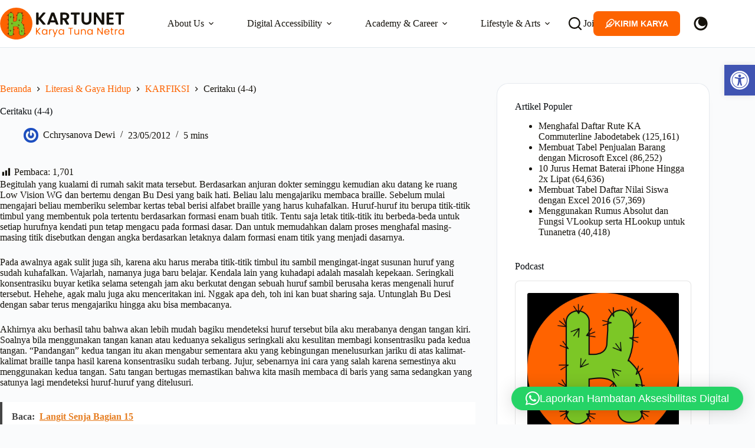

--- FILE ---
content_type: text/html; charset=UTF-8
request_url: https://www.kartunet.com/ceritaku-4-4-445/
body_size: 49056
content:
<!doctype html>
<html lang="id" prefix="og: https://ogp.me/ns#" data-color-mode="light">
<head>
	
	<meta charset="UTF-8">
	<meta name="viewport" content="width=device-width, initial-scale=1, maximum-scale=5, viewport-fit=cover">
	<link rel="profile" href="https://gmpg.org/xfn/11">

	<!-- Manifest added by SuperPWA - Progressive Web Apps Plugin For WordPress -->
<link rel="manifest" href="/superpwa-manifest.json">
<meta name="theme-color" content="#7bc425">
<meta name="mobile-web-app-capable" content="yes">
<meta name="apple-touch-fullscreen" content="yes">
<meta name="apple-mobile-web-app-title" content="KARTUNET">
<meta name="application-name" content="KARTUNET">
<meta name="apple-mobile-web-app-capable" content="yes">
<meta name="apple-mobile-web-app-status-bar-style" content="default">
<link rel="apple-touch-icon"  href="https://www.kartunet.com/wp-content/uploads/2024/07/Kartunet-App-Icon.png">
<link rel="apple-touch-icon" sizes="192x192" href="https://www.kartunet.com/wp-content/uploads/2024/07/Kartunet-App-Icon.png">
<link rel="apple-touch-startup-image" media="screen and (device-width: 320px) and (device-height: 568px) and (-webkit-device-pixel-ratio: 2) and (orientation: landscape)" href="https://www.kartunet.com/wp-content/uploads/superpwa-splashIcons/super_splash_screens/icon_1136x640.png"/>
<link rel="apple-touch-startup-image" media="screen and (device-width: 320px) and (device-height: 568px) and (-webkit-device-pixel-ratio: 2) and (orientation: portrait)" href="https://www.kartunet.com/wp-content/uploads/superpwa-splashIcons/super_splash_screens/icon_640x1136.png"/>
<link rel="apple-touch-startup-image" media="screen and (device-width: 414px) and (device-height: 896px) and (-webkit-device-pixel-ratio: 3) and (orientation: landscape)" href="https://www.kartunet.com/wp-content/uploads/superpwa-splashIcons/super_splash_screens/icon_2688x1242.png"/>
<link rel="apple-touch-startup-image" media="screen and (device-width: 414px) and (device-height: 896px) and (-webkit-device-pixel-ratio: 2) and (orientation: landscape)" href="https://www.kartunet.com/wp-content/uploads/superpwa-splashIcons/super_splash_screens/icon_1792x828.png"/>
<link rel="apple-touch-startup-image" media="screen and (device-width: 375px) and (device-height: 812px) and (-webkit-device-pixel-ratio: 3) and (orientation: portrait)" href="https://www.kartunet.com/wp-content/uploads/superpwa-splashIcons/super_splash_screens/icon_1125x2436.png"/>
<link rel="apple-touch-startup-image" media="screen and (device-width: 414px) and (device-height: 896px) and (-webkit-device-pixel-ratio: 2) and (orientation: portrait)" href="https://www.kartunet.com/wp-content/uploads/superpwa-splashIcons/super_splash_screens/icon_828x1792.png"/>
<link rel="apple-touch-startup-image" media="screen and (device-width: 375px) and (device-height: 812px) and (-webkit-device-pixel-ratio: 3) and (orientation: landscape)" href="https://www.kartunet.com/wp-content/uploads/superpwa-splashIcons/super_splash_screens/icon_2436x1125.png"/>
<link rel="apple-touch-startup-image" media="screen and (device-width: 414px) and (device-height: 736px) and (-webkit-device-pixel-ratio: 3) and (orientation: portrait)" href="https://www.kartunet.com/wp-content/uploads/superpwa-splashIcons/super_splash_screens/icon_1242x2208.png"/>
<link rel="apple-touch-startup-image" media="screen and (device-width: 414px) and (device-height: 736px) and (-webkit-device-pixel-ratio: 3) and (orientation: landscape)" href="https://www.kartunet.com/wp-content/uploads/superpwa-splashIcons/super_splash_screens/icon_2208x1242.png"/>
<link rel="apple-touch-startup-image" media="screen and (device-width: 375px) and (device-height: 667px) and (-webkit-device-pixel-ratio: 2) and (orientation: landscape)" href="https://www.kartunet.com/wp-content/uploads/superpwa-splashIcons/super_splash_screens/icon_1334x750.png"/>
<link rel="apple-touch-startup-image" media="screen and (device-width: 375px) and (device-height: 667px) and (-webkit-device-pixel-ratio: 2) and (orientation: portrait)" href="https://www.kartunet.com/wp-content/uploads/superpwa-splashIcons/super_splash_screens/icon_750x1334.png"/>
<link rel="apple-touch-startup-image" media="screen and (device-width: 1024px) and (device-height: 1366px) and (-webkit-device-pixel-ratio: 2) and (orientation: landscape)" href="https://www.kartunet.com/wp-content/uploads/superpwa-splashIcons/super_splash_screens/icon_2732x2048.png"/>
<link rel="apple-touch-startup-image" media="screen and (device-width: 1024px) and (device-height: 1366px) and (-webkit-device-pixel-ratio: 2) and (orientation: portrait)" href="https://www.kartunet.com/wp-content/uploads/superpwa-splashIcons/super_splash_screens/icon_2048x2732.png"/>
<link rel="apple-touch-startup-image" media="screen and (device-width: 834px) and (device-height: 1194px) and (-webkit-device-pixel-ratio: 2) and (orientation: landscape)" href="https://www.kartunet.com/wp-content/uploads/superpwa-splashIcons/super_splash_screens/icon_2388x1668.png"/>
<link rel="apple-touch-startup-image" media="screen and (device-width: 834px) and (device-height: 1194px) and (-webkit-device-pixel-ratio: 2) and (orientation: portrait)" href="https://www.kartunet.com/wp-content/uploads/superpwa-splashIcons/super_splash_screens/icon_1668x2388.png"/>
<link rel="apple-touch-startup-image" media="screen and (device-width: 834px) and (device-height: 1112px) and (-webkit-device-pixel-ratio: 2) and (orientation: landscape)" href="https://www.kartunet.com/wp-content/uploads/superpwa-splashIcons/super_splash_screens/icon_2224x1668.png"/>
<link rel="apple-touch-startup-image" media="screen and (device-width: 414px) and (device-height: 896px) and (-webkit-device-pixel-ratio: 3) and (orientation: portrait)" href="https://www.kartunet.com/wp-content/uploads/superpwa-splashIcons/super_splash_screens/icon_1242x2688.png"/>
<link rel="apple-touch-startup-image" media="screen and (device-width: 834px) and (device-height: 1112px) and (-webkit-device-pixel-ratio: 2) and (orientation: portrait)" href="https://www.kartunet.com/wp-content/uploads/superpwa-splashIcons/super_splash_screens/icon_1668x2224.png"/>
<link rel="apple-touch-startup-image" media="screen and (device-width: 768px) and (device-height: 1024px) and (-webkit-device-pixel-ratio: 2) and (orientation: portrait)" href="https://www.kartunet.com/wp-content/uploads/superpwa-splashIcons/super_splash_screens/icon_1536x2048.png"/>
<link rel="apple-touch-startup-image" media="screen and (device-width: 768px) and (device-height: 1024px) and (-webkit-device-pixel-ratio: 2) and (orientation: landscape)" href="https://www.kartunet.com/wp-content/uploads/superpwa-splashIcons/super_splash_screens/icon_2048x1536.png"/>
<link rel="apple-touch-startup-image" media="screen and (device-width: 390px) and (device-height: 844px) and (-webkit-device-pixel-ratio: 3) and (orientation: portrait)" href="https://www.kartunet.com/wp-content/uploads/superpwa-splashIcons/super_splash_screens/icon_1170x2532.png"/>
<link rel="apple-touch-startup-image" media="screen and (device-width: 844px) and (device-height: 390px) and (-webkit-device-pixel-ratio: 3) and (orientation: landscape)" href="https://www.kartunet.com/wp-content/uploads/superpwa-splashIcons/super_splash_screens/icon_2532x1170.png"/>
<link rel="apple-touch-startup-image" media="screen and (device-width: 926px) and (device-height: 428px) and (-webkit-device-pixel-ratio: 3) and (orientation: landscape)" href="https://www.kartunet.com/wp-content/uploads/superpwa-splashIcons/super_splash_screens/icon_2778x1284.png"/>
<link rel="apple-touch-startup-image" media="screen and (device-width: 428px) and (device-height: 926px) and (-webkit-device-pixel-ratio: 3) and (orientation: portrait)" href="https://www.kartunet.com/wp-content/uploads/superpwa-splashIcons/super_splash_screens/icon_2532x1170.png"/>
<link rel="apple-touch-startup-image" media="screen and (device-width: 852px) and (device-height: 393px) and (-webkit-device-pixel-ratio: 3) and (orientation: landscape)" href="https://www.kartunet.com/wp-content/uploads/superpwa-splashIcons/super_splash_screens/icon_2556x1179.png"/>
<link rel="apple-touch-startup-image" media="screen and (device-width: 393px) and (device-height: 852px) and (-webkit-device-pixel-ratio: 3) and (orientation: portrait)" href="https://www.kartunet.com/wp-content/uploads/superpwa-splashIcons/super_splash_screens/icon_1179x2556.png"/>
<link rel="apple-touch-startup-image" media="screen and (device-width: 932px) and (device-height: 430px) and (-webkit-device-pixel-ratio: 3) and (orientation: landscape)" href="https://www.kartunet.com/wp-content/uploads/superpwa-splashIcons/super_splash_screens/icon_2796x1290.png"/>
<link rel="apple-touch-startup-image" media="screen and (device-width: 430px) and (device-height: 932px) and (-webkit-device-pixel-ratio: 3) and (orientation: portrait)" href="https://www.kartunet.com/wp-content/uploads/superpwa-splashIcons/super_splash_screens/icon_1290x2796.png"/>
<!-- / SuperPWA.com -->

<!-- Optimasi Mesin Pencari oleh Rank Math PRO - https://rankmath.com/ -->
<title>KARFIKSI: Ceritaku (4-4) | KARTUNET</title>
<link data-rocket-prefetch href="https://pagead2.googlesyndication.com" rel="dns-prefetch">
<link data-rocket-prefetch href="https://www.gstatic.com" rel="dns-prefetch">
<link data-rocket-prefetch href="https://www.google.com" rel="dns-prefetch">
<link data-rocket-prefetch href="https://www.googletagmanager.com" rel="dns-prefetch">
<link data-rocket-prefetch href="https://accounts.google.com" rel="dns-prefetch">
<link data-rocket-prefetch href="https://cdn.onesignal.com" rel="dns-prefetch">
<link data-rocket-prefetch href="https://onesignal.com" rel="dns-prefetch">
<link data-rocket-prefetch href="https://cdn.userway.org" rel="dns-prefetch">
<link data-rocket-prefetch href="https://googleads.g.doubleclick.net" rel="dns-prefetch"><link rel="preload" data-rocket-preload as="image" href="https://d3t3ozftmdmh3i.cloudfront.net/production/podcast_uploaded_nologo/1581245/1581245-1656200923261-9c8439a150f26.jpg" fetchpriority="high">
<meta name="description" content="Begitulah yang kualami di rumah sakit mata tersebut. Berdasarkan anjuran dokter seminggu kemudian aku datang ke ruang Low Vision WG dan bertemu dengan Bu Desi"/>
<meta name="robots" content="follow, index, max-snippet:-1, max-video-preview:-1, max-image-preview:large"/>
<link rel="canonical" href="https://www.kartunet.com/ceritaku-4-4-445/" />
<meta property="og:locale" content="id_ID" />
<meta property="og:type" content="article" />
<meta property="og:title" content="KARFIKSI: Ceritaku (4-4) | KARTUNET" />
<meta property="og:description" content="Begitulah yang kualami di rumah sakit mata tersebut. Berdasarkan anjuran dokter seminggu kemudian aku datang ke ruang Low Vision WG dan bertemu dengan Bu Desi" />
<meta property="og:url" content="https://www.kartunet.com/ceritaku-4-4-445/" />
<meta property="og:site_name" content="KARTUNET.com" />
<meta property="article:publisher" content="https://www.facebook.com/kartunet" />
<meta property="article:tag" content="cerita bersambung" />
<meta property="article:tag" content="tetralogi Kika" />
<meta property="article:section" content="KARFIKSI" />
<meta property="og:updated_time" content="2013-10-23T10:23:39+07:00" />
<meta property="article:published_time" content="2012-05-23T23:45:02+07:00" />
<meta property="article:modified_time" content="2013-10-23T10:23:39+07:00" />
<meta name="twitter:card" content="summary_large_image" />
<meta name="twitter:title" content="KARFIKSI: Ceritaku (4-4) | KARTUNET" />
<meta name="twitter:description" content="Begitulah yang kualami di rumah sakit mata tersebut. Berdasarkan anjuran dokter seminggu kemudian aku datang ke ruang Low Vision WG dan bertemu dengan Bu Desi" />
<meta name="twitter:site" content="@Kartunet" />
<meta name="twitter:creator" content="@Kartunet" />
<meta name="twitter:label1" content="Ditulis oleh" />
<meta name="twitter:data1" content="Cchrysanova Dewi" />
<meta name="twitter:label2" content="Waktunya membaca" />
<meta name="twitter:data2" content="5 menit" />
<script type="application/ld+json" class="rank-math-schema-pro">{"@context":"https://schema.org","@graph":[{"@type":"Place","@id":"https://www.kartunet.com/#place","geo":{"@type":"GeoCoordinates","latitude":"-6.249562","longitude":"106.727063"},"hasMap":"https://www.google.com/maps/search/?api=1&amp;query=-6.249562,106.727063","address":{"@type":"PostalAddress","streetAddress":"Jalan Mulya Makarya No. A/1","addressLocality":"Kota Tangerang","addressRegion":"Banten","postalCode":"15154","addressCountry":"Indonesia"}},{"@type":["NewsMediaOrganization","Organization"],"@id":"https://www.kartunet.com/#organization","name":"PT Kartunet Media Karya","url":"https://www.kartunet.com","sameAs":["https://www.facebook.com/kartunet","https://twitter.com/Kartunet","https://www.instagram.com/kartunet/","https://id.linkedin.com/in/kartunet","https://www.youtube.com/channel/UCMnPPLC8YtupJDnDlpd-dDw","https://id.wikipedia.org/wiki/Kartunet"],"email":"info@kartunet.com","address":{"@type":"PostalAddress","streetAddress":"Jalan Mulya Makarya No. A/1","addressLocality":"Kota Tangerang","addressRegion":"Banten","postalCode":"15154","addressCountry":"Indonesia"},"logo":{"@type":"ImageObject","@id":"https://www.kartunet.com/#logo","url":"https://www.kartunet.com/wp-content/uploads/2024/07/kartunet-112x112-1.png","contentUrl":"https://www.kartunet.com/wp-content/uploads/2024/07/kartunet-112x112-1.png","caption":"KARTUNET.com","inLanguage":"id","width":"112","height":"112"},"contactPoint":[{"@type":"ContactPoint","telephone":"+6282310301799","contactType":"customer support"}],"description":"Website Karya Tunanetra (Kartunet) wadah berkreasi dan berbagi inspirasi penyandang disabilitas yang berdaya dengan teknologi. Mempromosikan isu disabilitas dan pemikiran progresif untuk Indonesia yang makin inklusif.","foundingDate":"19/01/2006","location":{"@id":"https://www.kartunet.com/#place"}},{"@type":"WebSite","@id":"https://www.kartunet.com/#website","url":"https://www.kartunet.com","name":"KARTUNET.com","alternateName":"KARTUNET","publisher":{"@id":"https://www.kartunet.com/#organization"},"inLanguage":"id"},{"@type":"ImageObject","@id":"https://www.kartunet.com/wp-content/uploads/2024/07/Logo-Kartunet-Simpel.svg","url":"https://www.kartunet.com/wp-content/uploads/2024/07/Logo-Kartunet-Simpel.svg","width":"487","height":"127","caption":"Kartunet (Karya Tuna Netra) | MENGATASI KETERBATASAN TANPA BATAS","inLanguage":"id"},{"@type":"BreadcrumbList","@id":"https://www.kartunet.com/ceritaku-4-4-445/#breadcrumb","itemListElement":[{"@type":"ListItem","position":"1","item":{"@id":"https://www.kartunet.com","name":"home"}},{"@type":"ListItem","position":"2","item":{"@id":"https://www.kartunet.com/literasi/sastra/","name":"KARFIKSI"}},{"@type":"ListItem","position":"3","item":{"@id":"https://www.kartunet.com/ceritaku-4-4-445/","name":"Ceritaku (4-4)"}}]},{"@type":"WebPage","@id":"https://www.kartunet.com/ceritaku-4-4-445/#webpage","url":"https://www.kartunet.com/ceritaku-4-4-445/","name":"KARFIKSI: Ceritaku (4-4) | KARTUNET","datePublished":"2012-05-23T23:45:02+07:00","dateModified":"2013-10-23T10:23:39+07:00","isPartOf":{"@id":"https://www.kartunet.com/#website"},"primaryImageOfPage":{"@id":"https://www.kartunet.com/wp-content/uploads/2024/07/Logo-Kartunet-Simpel.svg"},"inLanguage":"id","breadcrumb":{"@id":"https://www.kartunet.com/ceritaku-4-4-445/#breadcrumb"}},{"@type":"Person","@id":"https://www.kartunet.com/author/cchrysanova-dewi/","name":"Cchrysanova Dewi","url":"https://www.kartunet.com/author/cchrysanova-dewi/","image":{"@type":"ImageObject","@id":"https://www.kartunet.com/wp-content/uploads/gravatars/6198d906c1b719f874b3a0ccc4544f135f89295232c2bf3fabeb50b8bc050ed7","url":"https://www.kartunet.com/wp-content/uploads/gravatars/6198d906c1b719f874b3a0ccc4544f135f89295232c2bf3fabeb50b8bc050ed7","caption":"Cchrysanova Dewi","inLanguage":"id"},"sameAs":["http://www.crisanova.blogspot.com/"],"worksFor":{"@id":"https://www.kartunet.com/#organization"}},{"@type":"NewsArticle","headline":"KARFIKSI: Ceritaku (4-4) | KARTUNET","datePublished":"2012-05-23T23:45:02+07:00","dateModified":"2013-10-23T10:23:39+07:00","articleSection":"KARFIKSI","author":{"@id":"https://www.kartunet.com/author/cchrysanova-dewi/","name":"Cchrysanova Dewi"},"publisher":{"@id":"https://www.kartunet.com/#organization"},"description":"Begitulah yang kualami di rumah sakit mata tersebut. Berdasarkan anjuran dokter seminggu kemudian aku datang ke ruang Low Vision WG dan bertemu dengan Bu Desi","copyrightYear":"2013","copyrightHolder":{"@id":"https://www.kartunet.com/#organization"},"name":"KARFIKSI: Ceritaku (4-4) | KARTUNET","@id":"https://www.kartunet.com/ceritaku-4-4-445/#richSnippet","isPartOf":{"@id":"https://www.kartunet.com/ceritaku-4-4-445/#webpage"},"image":{"@id":"https://www.kartunet.com/wp-content/uploads/2024/07/Logo-Kartunet-Simpel.svg"},"inLanguage":"id","mainEntityOfPage":{"@id":"https://www.kartunet.com/ceritaku-4-4-445/#webpage"}}]}</script>
<!-- /Plugin WordPress Rank Math SEO -->

<link rel='dns-prefetch' href='//www.google.com' />
<link rel='dns-prefetch' href='//www.googletagmanager.com' />
<link rel='dns-prefetch' href='//pagead2.googlesyndication.com' />

<link rel="alternate" type="application/rss+xml" title="KARTUNET &raquo; Feed" href="https://www.kartunet.com/feed/" />
<link rel="alternate" type="application/rss+xml" title="KARTUNET &raquo; Umpan Komentar" href="https://www.kartunet.com/comments/feed/" />
<link rel="alternate" type="application/rss+xml" title="KARTUNET &raquo; Ceritaku (4-4) Umpan Komentar" href="https://www.kartunet.com/ceritaku-4-4-445/feed/" />
<link rel="alternate" title="oEmbed (JSON)" type="application/json+oembed" href="https://www.kartunet.com/wp-json/oembed/1.0/embed?url=https%3A%2F%2Fwww.kartunet.com%2Fceritaku-4-4-445%2F" />
<link rel="alternate" title="oEmbed (XML)" type="text/xml+oembed" href="https://www.kartunet.com/wp-json/oembed/1.0/embed?url=https%3A%2F%2Fwww.kartunet.com%2Fceritaku-4-4-445%2F&#038;format=xml" />
<style id='wp-img-auto-sizes-contain-inline-css'>
img:is([sizes=auto i],[sizes^="auto," i]){contain-intrinsic-size:3000px 1500px}
/*# sourceURL=wp-img-auto-sizes-contain-inline-css */
</style>
<link data-minify="1" rel='stylesheet' id='blocksy-dynamic-global-css' href='https://www.kartunet.com/wp-content/cache/min/1/wp-content/uploads/blocksy/css/global.css?ver=1768876555' media='all' />
<link data-minify="1" rel='stylesheet' id='dashicons-css' href='https://www.kartunet.com/wp-content/cache/min/1/wp-includes/css/dashicons.min.css?ver=1768876555' media='all' />
<link data-minify="1" rel='stylesheet' id='post-views-counter-frontend-css' href='https://www.kartunet.com/wp-content/cache/min/1/wp-content/plugins/post-views-counter/css/frontend.css?ver=1768876555' media='all' />
<link rel='stylesheet' id='wp-block-library-css' href='https://www.kartunet.com/wp-includes/css/dist/block-library/style.min.css?ver=6.9' media='all' />
<style id='global-styles-inline-css'>
:root{--wp--preset--aspect-ratio--square: 1;--wp--preset--aspect-ratio--4-3: 4/3;--wp--preset--aspect-ratio--3-4: 3/4;--wp--preset--aspect-ratio--3-2: 3/2;--wp--preset--aspect-ratio--2-3: 2/3;--wp--preset--aspect-ratio--16-9: 16/9;--wp--preset--aspect-ratio--9-16: 9/16;--wp--preset--color--black: #000000;--wp--preset--color--cyan-bluish-gray: #abb8c3;--wp--preset--color--white: #ffffff;--wp--preset--color--pale-pink: #f78da7;--wp--preset--color--vivid-red: #cf2e2e;--wp--preset--color--luminous-vivid-orange: #ff6900;--wp--preset--color--luminous-vivid-amber: #fcb900;--wp--preset--color--light-green-cyan: #7bdcb5;--wp--preset--color--vivid-green-cyan: #00d084;--wp--preset--color--pale-cyan-blue: #8ed1fc;--wp--preset--color--vivid-cyan-blue: #0693e3;--wp--preset--color--vivid-purple: #9b51e0;--wp--preset--color--palette-color-1: var(--theme-palette-color-1, #FD6300);--wp--preset--color--palette-color-2: var(--theme-palette-color-2, #7BC425);--wp--preset--color--palette-color-3: var(--theme-palette-color-3, #15120C);--wp--preset--color--palette-color-4: var(--theme-palette-color-4, #060a0e);--wp--preset--color--palette-color-5: var(--theme-palette-color-5, #e1e8ed);--wp--preset--color--palette-color-6: var(--theme-palette-color-6, #f2f5f7);--wp--preset--color--palette-color-7: var(--theme-palette-color-7, #FAFBFC);--wp--preset--color--palette-color-8: var(--theme-palette-color-8, #ffffff);--wp--preset--gradient--vivid-cyan-blue-to-vivid-purple: linear-gradient(135deg,rgb(6,147,227) 0%,rgb(155,81,224) 100%);--wp--preset--gradient--light-green-cyan-to-vivid-green-cyan: linear-gradient(135deg,rgb(122,220,180) 0%,rgb(0,208,130) 100%);--wp--preset--gradient--luminous-vivid-amber-to-luminous-vivid-orange: linear-gradient(135deg,rgb(252,185,0) 0%,rgb(255,105,0) 100%);--wp--preset--gradient--luminous-vivid-orange-to-vivid-red: linear-gradient(135deg,rgb(255,105,0) 0%,rgb(207,46,46) 100%);--wp--preset--gradient--very-light-gray-to-cyan-bluish-gray: linear-gradient(135deg,rgb(238,238,238) 0%,rgb(169,184,195) 100%);--wp--preset--gradient--cool-to-warm-spectrum: linear-gradient(135deg,rgb(74,234,220) 0%,rgb(151,120,209) 20%,rgb(207,42,186) 40%,rgb(238,44,130) 60%,rgb(251,105,98) 80%,rgb(254,248,76) 100%);--wp--preset--gradient--blush-light-purple: linear-gradient(135deg,rgb(255,206,236) 0%,rgb(152,150,240) 100%);--wp--preset--gradient--blush-bordeaux: linear-gradient(135deg,rgb(254,205,165) 0%,rgb(254,45,45) 50%,rgb(107,0,62) 100%);--wp--preset--gradient--luminous-dusk: linear-gradient(135deg,rgb(255,203,112) 0%,rgb(199,81,192) 50%,rgb(65,88,208) 100%);--wp--preset--gradient--pale-ocean: linear-gradient(135deg,rgb(255,245,203) 0%,rgb(182,227,212) 50%,rgb(51,167,181) 100%);--wp--preset--gradient--electric-grass: linear-gradient(135deg,rgb(202,248,128) 0%,rgb(113,206,126) 100%);--wp--preset--gradient--midnight: linear-gradient(135deg,rgb(2,3,129) 0%,rgb(40,116,252) 100%);--wp--preset--gradient--juicy-peach: linear-gradient(to right, #ffecd2 0%, #fcb69f 100%);--wp--preset--gradient--young-passion: linear-gradient(to right, #ff8177 0%, #ff867a 0%, #ff8c7f 21%, #f99185 52%, #cf556c 78%, #b12a5b 100%);--wp--preset--gradient--true-sunset: linear-gradient(to right, #fa709a 0%, #fee140 100%);--wp--preset--gradient--morpheus-den: linear-gradient(to top, #30cfd0 0%, #330867 100%);--wp--preset--gradient--plum-plate: linear-gradient(135deg, #667eea 0%, #764ba2 100%);--wp--preset--gradient--aqua-splash: linear-gradient(15deg, #13547a 0%, #80d0c7 100%);--wp--preset--gradient--love-kiss: linear-gradient(to top, #ff0844 0%, #ffb199 100%);--wp--preset--gradient--new-retrowave: linear-gradient(to top, #3b41c5 0%, #a981bb 49%, #ffc8a9 100%);--wp--preset--gradient--plum-bath: linear-gradient(to top, #cc208e 0%, #6713d2 100%);--wp--preset--gradient--high-flight: linear-gradient(to right, #0acffe 0%, #495aff 100%);--wp--preset--gradient--teen-party: linear-gradient(-225deg, #FF057C 0%, #8D0B93 50%, #321575 100%);--wp--preset--gradient--fabled-sunset: linear-gradient(-225deg, #231557 0%, #44107A 29%, #FF1361 67%, #FFF800 100%);--wp--preset--gradient--arielle-smile: radial-gradient(circle 248px at center, #16d9e3 0%, #30c7ec 47%, #46aef7 100%);--wp--preset--gradient--itmeo-branding: linear-gradient(180deg, #2af598 0%, #009efd 100%);--wp--preset--gradient--deep-blue: linear-gradient(to right, #6a11cb 0%, #2575fc 100%);--wp--preset--gradient--strong-bliss: linear-gradient(to right, #f78ca0 0%, #f9748f 19%, #fd868c 60%, #fe9a8b 100%);--wp--preset--gradient--sweet-period: linear-gradient(to top, #3f51b1 0%, #5a55ae 13%, #7b5fac 25%, #8f6aae 38%, #a86aa4 50%, #cc6b8e 62%, #f18271 75%, #f3a469 87%, #f7c978 100%);--wp--preset--gradient--purple-division: linear-gradient(to top, #7028e4 0%, #e5b2ca 100%);--wp--preset--gradient--cold-evening: linear-gradient(to top, #0c3483 0%, #a2b6df 100%, #6b8cce 100%, #a2b6df 100%);--wp--preset--gradient--mountain-rock: linear-gradient(to right, #868f96 0%, #596164 100%);--wp--preset--gradient--desert-hump: linear-gradient(to top, #c79081 0%, #dfa579 100%);--wp--preset--gradient--ethernal-constance: linear-gradient(to top, #09203f 0%, #537895 100%);--wp--preset--gradient--happy-memories: linear-gradient(-60deg, #ff5858 0%, #f09819 100%);--wp--preset--gradient--grown-early: linear-gradient(to top, #0ba360 0%, #3cba92 100%);--wp--preset--gradient--morning-salad: linear-gradient(-225deg, #B7F8DB 0%, #50A7C2 100%);--wp--preset--gradient--night-call: linear-gradient(-225deg, #AC32E4 0%, #7918F2 48%, #4801FF 100%);--wp--preset--gradient--mind-crawl: linear-gradient(-225deg, #473B7B 0%, #3584A7 51%, #30D2BE 100%);--wp--preset--gradient--angel-care: linear-gradient(-225deg, #FFE29F 0%, #FFA99F 48%, #FF719A 100%);--wp--preset--gradient--juicy-cake: linear-gradient(to top, #e14fad 0%, #f9d423 100%);--wp--preset--gradient--rich-metal: linear-gradient(to right, #d7d2cc 0%, #304352 100%);--wp--preset--gradient--mole-hall: linear-gradient(-20deg, #616161 0%, #9bc5c3 100%);--wp--preset--gradient--cloudy-knoxville: linear-gradient(120deg, #fdfbfb 0%, #ebedee 100%);--wp--preset--gradient--soft-grass: linear-gradient(to top, #c1dfc4 0%, #deecdd 100%);--wp--preset--gradient--saint-petersburg: linear-gradient(135deg, #f5f7fa 0%, #c3cfe2 100%);--wp--preset--gradient--everlasting-sky: linear-gradient(135deg, #fdfcfb 0%, #e2d1c3 100%);--wp--preset--gradient--kind-steel: linear-gradient(-20deg, #e9defa 0%, #fbfcdb 100%);--wp--preset--gradient--over-sun: linear-gradient(60deg, #abecd6 0%, #fbed96 100%);--wp--preset--gradient--premium-white: linear-gradient(to top, #d5d4d0 0%, #d5d4d0 1%, #eeeeec 31%, #efeeec 75%, #e9e9e7 100%);--wp--preset--gradient--clean-mirror: linear-gradient(45deg, #93a5cf 0%, #e4efe9 100%);--wp--preset--gradient--wild-apple: linear-gradient(to top, #d299c2 0%, #fef9d7 100%);--wp--preset--gradient--snow-again: linear-gradient(to top, #e6e9f0 0%, #eef1f5 100%);--wp--preset--gradient--confident-cloud: linear-gradient(to top, #dad4ec 0%, #dad4ec 1%, #f3e7e9 100%);--wp--preset--gradient--glass-water: linear-gradient(to top, #dfe9f3 0%, white 100%);--wp--preset--gradient--perfect-white: linear-gradient(-225deg, #E3FDF5 0%, #FFE6FA 100%);--wp--preset--font-size--small: 13px;--wp--preset--font-size--medium: 20px;--wp--preset--font-size--large: clamp(22px, 1.375rem + ((1vw - 3.2px) * 0.625), 30px);--wp--preset--font-size--x-large: clamp(30px, 1.875rem + ((1vw - 3.2px) * 1.563), 50px);--wp--preset--font-size--xx-large: clamp(45px, 2.813rem + ((1vw - 3.2px) * 2.734), 80px);--wp--preset--spacing--20: 0.44rem;--wp--preset--spacing--30: 0.67rem;--wp--preset--spacing--40: 1rem;--wp--preset--spacing--50: 1.5rem;--wp--preset--spacing--60: 2.25rem;--wp--preset--spacing--70: 3.38rem;--wp--preset--spacing--80: 5.06rem;--wp--preset--shadow--natural: 6px 6px 9px rgba(0, 0, 0, 0.2);--wp--preset--shadow--deep: 12px 12px 50px rgba(0, 0, 0, 0.4);--wp--preset--shadow--sharp: 6px 6px 0px rgba(0, 0, 0, 0.2);--wp--preset--shadow--outlined: 6px 6px 0px -3px rgb(255, 255, 255), 6px 6px rgb(0, 0, 0);--wp--preset--shadow--crisp: 6px 6px 0px rgb(0, 0, 0);}:root { --wp--style--global--content-size: var(--theme-block-max-width);--wp--style--global--wide-size: var(--theme-block-wide-max-width); }:where(body) { margin: 0; }.wp-site-blocks > .alignleft { float: left; margin-right: 2em; }.wp-site-blocks > .alignright { float: right; margin-left: 2em; }.wp-site-blocks > .aligncenter { justify-content: center; margin-left: auto; margin-right: auto; }:where(.wp-site-blocks) > * { margin-block-start: var(--theme-content-spacing); margin-block-end: 0; }:where(.wp-site-blocks) > :first-child { margin-block-start: 0; }:where(.wp-site-blocks) > :last-child { margin-block-end: 0; }:root { --wp--style--block-gap: var(--theme-content-spacing); }:root :where(.is-layout-flow) > :first-child{margin-block-start: 0;}:root :where(.is-layout-flow) > :last-child{margin-block-end: 0;}:root :where(.is-layout-flow) > *{margin-block-start: var(--theme-content-spacing);margin-block-end: 0;}:root :where(.is-layout-constrained) > :first-child{margin-block-start: 0;}:root :where(.is-layout-constrained) > :last-child{margin-block-end: 0;}:root :where(.is-layout-constrained) > *{margin-block-start: var(--theme-content-spacing);margin-block-end: 0;}:root :where(.is-layout-flex){gap: var(--theme-content-spacing);}:root :where(.is-layout-grid){gap: var(--theme-content-spacing);}.is-layout-flow > .alignleft{float: left;margin-inline-start: 0;margin-inline-end: 2em;}.is-layout-flow > .alignright{float: right;margin-inline-start: 2em;margin-inline-end: 0;}.is-layout-flow > .aligncenter{margin-left: auto !important;margin-right: auto !important;}.is-layout-constrained > .alignleft{float: left;margin-inline-start: 0;margin-inline-end: 2em;}.is-layout-constrained > .alignright{float: right;margin-inline-start: 2em;margin-inline-end: 0;}.is-layout-constrained > .aligncenter{margin-left: auto !important;margin-right: auto !important;}.is-layout-constrained > :where(:not(.alignleft):not(.alignright):not(.alignfull)){max-width: var(--wp--style--global--content-size);margin-left: auto !important;margin-right: auto !important;}.is-layout-constrained > .alignwide{max-width: var(--wp--style--global--wide-size);}body .is-layout-flex{display: flex;}.is-layout-flex{flex-wrap: wrap;align-items: center;}.is-layout-flex > :is(*, div){margin: 0;}body .is-layout-grid{display: grid;}.is-layout-grid > :is(*, div){margin: 0;}body{padding-top: 0px;padding-right: 0px;padding-bottom: 0px;padding-left: 0px;}:root :where(.wp-element-button, .wp-block-button__link){font-style: inherit;font-weight: inherit;letter-spacing: inherit;text-transform: inherit;}.has-black-color{color: var(--wp--preset--color--black) !important;}.has-cyan-bluish-gray-color{color: var(--wp--preset--color--cyan-bluish-gray) !important;}.has-white-color{color: var(--wp--preset--color--white) !important;}.has-pale-pink-color{color: var(--wp--preset--color--pale-pink) !important;}.has-vivid-red-color{color: var(--wp--preset--color--vivid-red) !important;}.has-luminous-vivid-orange-color{color: var(--wp--preset--color--luminous-vivid-orange) !important;}.has-luminous-vivid-amber-color{color: var(--wp--preset--color--luminous-vivid-amber) !important;}.has-light-green-cyan-color{color: var(--wp--preset--color--light-green-cyan) !important;}.has-vivid-green-cyan-color{color: var(--wp--preset--color--vivid-green-cyan) !important;}.has-pale-cyan-blue-color{color: var(--wp--preset--color--pale-cyan-blue) !important;}.has-vivid-cyan-blue-color{color: var(--wp--preset--color--vivid-cyan-blue) !important;}.has-vivid-purple-color{color: var(--wp--preset--color--vivid-purple) !important;}.has-palette-color-1-color{color: var(--wp--preset--color--palette-color-1) !important;}.has-palette-color-2-color{color: var(--wp--preset--color--palette-color-2) !important;}.has-palette-color-3-color{color: var(--wp--preset--color--palette-color-3) !important;}.has-palette-color-4-color{color: var(--wp--preset--color--palette-color-4) !important;}.has-palette-color-5-color{color: var(--wp--preset--color--palette-color-5) !important;}.has-palette-color-6-color{color: var(--wp--preset--color--palette-color-6) !important;}.has-palette-color-7-color{color: var(--wp--preset--color--palette-color-7) !important;}.has-palette-color-8-color{color: var(--wp--preset--color--palette-color-8) !important;}.has-black-background-color{background-color: var(--wp--preset--color--black) !important;}.has-cyan-bluish-gray-background-color{background-color: var(--wp--preset--color--cyan-bluish-gray) !important;}.has-white-background-color{background-color: var(--wp--preset--color--white) !important;}.has-pale-pink-background-color{background-color: var(--wp--preset--color--pale-pink) !important;}.has-vivid-red-background-color{background-color: var(--wp--preset--color--vivid-red) !important;}.has-luminous-vivid-orange-background-color{background-color: var(--wp--preset--color--luminous-vivid-orange) !important;}.has-luminous-vivid-amber-background-color{background-color: var(--wp--preset--color--luminous-vivid-amber) !important;}.has-light-green-cyan-background-color{background-color: var(--wp--preset--color--light-green-cyan) !important;}.has-vivid-green-cyan-background-color{background-color: var(--wp--preset--color--vivid-green-cyan) !important;}.has-pale-cyan-blue-background-color{background-color: var(--wp--preset--color--pale-cyan-blue) !important;}.has-vivid-cyan-blue-background-color{background-color: var(--wp--preset--color--vivid-cyan-blue) !important;}.has-vivid-purple-background-color{background-color: var(--wp--preset--color--vivid-purple) !important;}.has-palette-color-1-background-color{background-color: var(--wp--preset--color--palette-color-1) !important;}.has-palette-color-2-background-color{background-color: var(--wp--preset--color--palette-color-2) !important;}.has-palette-color-3-background-color{background-color: var(--wp--preset--color--palette-color-3) !important;}.has-palette-color-4-background-color{background-color: var(--wp--preset--color--palette-color-4) !important;}.has-palette-color-5-background-color{background-color: var(--wp--preset--color--palette-color-5) !important;}.has-palette-color-6-background-color{background-color: var(--wp--preset--color--palette-color-6) !important;}.has-palette-color-7-background-color{background-color: var(--wp--preset--color--palette-color-7) !important;}.has-palette-color-8-background-color{background-color: var(--wp--preset--color--palette-color-8) !important;}.has-black-border-color{border-color: var(--wp--preset--color--black) !important;}.has-cyan-bluish-gray-border-color{border-color: var(--wp--preset--color--cyan-bluish-gray) !important;}.has-white-border-color{border-color: var(--wp--preset--color--white) !important;}.has-pale-pink-border-color{border-color: var(--wp--preset--color--pale-pink) !important;}.has-vivid-red-border-color{border-color: var(--wp--preset--color--vivid-red) !important;}.has-luminous-vivid-orange-border-color{border-color: var(--wp--preset--color--luminous-vivid-orange) !important;}.has-luminous-vivid-amber-border-color{border-color: var(--wp--preset--color--luminous-vivid-amber) !important;}.has-light-green-cyan-border-color{border-color: var(--wp--preset--color--light-green-cyan) !important;}.has-vivid-green-cyan-border-color{border-color: var(--wp--preset--color--vivid-green-cyan) !important;}.has-pale-cyan-blue-border-color{border-color: var(--wp--preset--color--pale-cyan-blue) !important;}.has-vivid-cyan-blue-border-color{border-color: var(--wp--preset--color--vivid-cyan-blue) !important;}.has-vivid-purple-border-color{border-color: var(--wp--preset--color--vivid-purple) !important;}.has-palette-color-1-border-color{border-color: var(--wp--preset--color--palette-color-1) !important;}.has-palette-color-2-border-color{border-color: var(--wp--preset--color--palette-color-2) !important;}.has-palette-color-3-border-color{border-color: var(--wp--preset--color--palette-color-3) !important;}.has-palette-color-4-border-color{border-color: var(--wp--preset--color--palette-color-4) !important;}.has-palette-color-5-border-color{border-color: var(--wp--preset--color--palette-color-5) !important;}.has-palette-color-6-border-color{border-color: var(--wp--preset--color--palette-color-6) !important;}.has-palette-color-7-border-color{border-color: var(--wp--preset--color--palette-color-7) !important;}.has-palette-color-8-border-color{border-color: var(--wp--preset--color--palette-color-8) !important;}.has-vivid-cyan-blue-to-vivid-purple-gradient-background{background: var(--wp--preset--gradient--vivid-cyan-blue-to-vivid-purple) !important;}.has-light-green-cyan-to-vivid-green-cyan-gradient-background{background: var(--wp--preset--gradient--light-green-cyan-to-vivid-green-cyan) !important;}.has-luminous-vivid-amber-to-luminous-vivid-orange-gradient-background{background: var(--wp--preset--gradient--luminous-vivid-amber-to-luminous-vivid-orange) !important;}.has-luminous-vivid-orange-to-vivid-red-gradient-background{background: var(--wp--preset--gradient--luminous-vivid-orange-to-vivid-red) !important;}.has-very-light-gray-to-cyan-bluish-gray-gradient-background{background: var(--wp--preset--gradient--very-light-gray-to-cyan-bluish-gray) !important;}.has-cool-to-warm-spectrum-gradient-background{background: var(--wp--preset--gradient--cool-to-warm-spectrum) !important;}.has-blush-light-purple-gradient-background{background: var(--wp--preset--gradient--blush-light-purple) !important;}.has-blush-bordeaux-gradient-background{background: var(--wp--preset--gradient--blush-bordeaux) !important;}.has-luminous-dusk-gradient-background{background: var(--wp--preset--gradient--luminous-dusk) !important;}.has-pale-ocean-gradient-background{background: var(--wp--preset--gradient--pale-ocean) !important;}.has-electric-grass-gradient-background{background: var(--wp--preset--gradient--electric-grass) !important;}.has-midnight-gradient-background{background: var(--wp--preset--gradient--midnight) !important;}.has-juicy-peach-gradient-background{background: var(--wp--preset--gradient--juicy-peach) !important;}.has-young-passion-gradient-background{background: var(--wp--preset--gradient--young-passion) !important;}.has-true-sunset-gradient-background{background: var(--wp--preset--gradient--true-sunset) !important;}.has-morpheus-den-gradient-background{background: var(--wp--preset--gradient--morpheus-den) !important;}.has-plum-plate-gradient-background{background: var(--wp--preset--gradient--plum-plate) !important;}.has-aqua-splash-gradient-background{background: var(--wp--preset--gradient--aqua-splash) !important;}.has-love-kiss-gradient-background{background: var(--wp--preset--gradient--love-kiss) !important;}.has-new-retrowave-gradient-background{background: var(--wp--preset--gradient--new-retrowave) !important;}.has-plum-bath-gradient-background{background: var(--wp--preset--gradient--plum-bath) !important;}.has-high-flight-gradient-background{background: var(--wp--preset--gradient--high-flight) !important;}.has-teen-party-gradient-background{background: var(--wp--preset--gradient--teen-party) !important;}.has-fabled-sunset-gradient-background{background: var(--wp--preset--gradient--fabled-sunset) !important;}.has-arielle-smile-gradient-background{background: var(--wp--preset--gradient--arielle-smile) !important;}.has-itmeo-branding-gradient-background{background: var(--wp--preset--gradient--itmeo-branding) !important;}.has-deep-blue-gradient-background{background: var(--wp--preset--gradient--deep-blue) !important;}.has-strong-bliss-gradient-background{background: var(--wp--preset--gradient--strong-bliss) !important;}.has-sweet-period-gradient-background{background: var(--wp--preset--gradient--sweet-period) !important;}.has-purple-division-gradient-background{background: var(--wp--preset--gradient--purple-division) !important;}.has-cold-evening-gradient-background{background: var(--wp--preset--gradient--cold-evening) !important;}.has-mountain-rock-gradient-background{background: var(--wp--preset--gradient--mountain-rock) !important;}.has-desert-hump-gradient-background{background: var(--wp--preset--gradient--desert-hump) !important;}.has-ethernal-constance-gradient-background{background: var(--wp--preset--gradient--ethernal-constance) !important;}.has-happy-memories-gradient-background{background: var(--wp--preset--gradient--happy-memories) !important;}.has-grown-early-gradient-background{background: var(--wp--preset--gradient--grown-early) !important;}.has-morning-salad-gradient-background{background: var(--wp--preset--gradient--morning-salad) !important;}.has-night-call-gradient-background{background: var(--wp--preset--gradient--night-call) !important;}.has-mind-crawl-gradient-background{background: var(--wp--preset--gradient--mind-crawl) !important;}.has-angel-care-gradient-background{background: var(--wp--preset--gradient--angel-care) !important;}.has-juicy-cake-gradient-background{background: var(--wp--preset--gradient--juicy-cake) !important;}.has-rich-metal-gradient-background{background: var(--wp--preset--gradient--rich-metal) !important;}.has-mole-hall-gradient-background{background: var(--wp--preset--gradient--mole-hall) !important;}.has-cloudy-knoxville-gradient-background{background: var(--wp--preset--gradient--cloudy-knoxville) !important;}.has-soft-grass-gradient-background{background: var(--wp--preset--gradient--soft-grass) !important;}.has-saint-petersburg-gradient-background{background: var(--wp--preset--gradient--saint-petersburg) !important;}.has-everlasting-sky-gradient-background{background: var(--wp--preset--gradient--everlasting-sky) !important;}.has-kind-steel-gradient-background{background: var(--wp--preset--gradient--kind-steel) !important;}.has-over-sun-gradient-background{background: var(--wp--preset--gradient--over-sun) !important;}.has-premium-white-gradient-background{background: var(--wp--preset--gradient--premium-white) !important;}.has-clean-mirror-gradient-background{background: var(--wp--preset--gradient--clean-mirror) !important;}.has-wild-apple-gradient-background{background: var(--wp--preset--gradient--wild-apple) !important;}.has-snow-again-gradient-background{background: var(--wp--preset--gradient--snow-again) !important;}.has-confident-cloud-gradient-background{background: var(--wp--preset--gradient--confident-cloud) !important;}.has-glass-water-gradient-background{background: var(--wp--preset--gradient--glass-water) !important;}.has-perfect-white-gradient-background{background: var(--wp--preset--gradient--perfect-white) !important;}.has-small-font-size{font-size: var(--wp--preset--font-size--small) !important;}.has-medium-font-size{font-size: var(--wp--preset--font-size--medium) !important;}.has-large-font-size{font-size: var(--wp--preset--font-size--large) !important;}.has-x-large-font-size{font-size: var(--wp--preset--font-size--x-large) !important;}.has-xx-large-font-size{font-size: var(--wp--preset--font-size--xx-large) !important;}
:root :where(.wp-block-pullquote){font-size: clamp(0.984em, 0.984rem + ((1vw - 0.2em) * 0.645), 1.5em);line-height: 1.6;}
/*# sourceURL=global-styles-inline-css */
</style>
<link data-minify="1" rel='stylesheet' id='usp_style-css' href='https://www.kartunet.com/wp-content/cache/min/1/wp-content/plugins/user-submitted-posts/resources/usp.css?ver=1768876555' media='all' />
<link rel='stylesheet' id='pojo-a11y-css' href='https://www.kartunet.com/wp-content/plugins/pojo-accessibility/modules/legacy/assets/css/style.min.css?ver=1.0.0' media='all' />
<link data-minify="1" rel='stylesheet' id='url-shortify-css' href='https://www.kartunet.com/wp-content/cache/min/1/wp-content/plugins/url-shortify/lite/dist/styles/url-shortify.css?ver=1768876555' media='all' />
<link data-minify="1" rel='stylesheet' id='ct-main-styles-css' href='https://www.kartunet.com/wp-content/cache/min/1/wp-content/themes/blocksy/static/bundle/main.min.css?ver=1768876555' media='all' />
<link rel='stylesheet' id='ct-page-title-styles-css' href='https://www.kartunet.com/wp-content/themes/blocksy/static/bundle/page-title.min.css?ver=2.1.25' media='all' />
<link rel='stylesheet' id='ct-sidebar-styles-css' href='https://www.kartunet.com/wp-content/themes/blocksy/static/bundle/sidebar.min.css?ver=2.1.25' media='all' />
<link rel='stylesheet' id='ct-comments-styles-css' href='https://www.kartunet.com/wp-content/themes/blocksy/static/bundle/comments.min.css?ver=2.1.25' media='all' />
<link rel='stylesheet' id='ct-author-box-styles-css' href='https://www.kartunet.com/wp-content/themes/blocksy/static/bundle/author-box.min.css?ver=2.1.25' media='all' />
<link rel='stylesheet' id='ct-posts-nav-styles-css' href='https://www.kartunet.com/wp-content/themes/blocksy/static/bundle/posts-nav.min.css?ver=2.1.25' media='all' />
<link rel='stylesheet' id='ct-elementor-styles-css' href='https://www.kartunet.com/wp-content/themes/blocksy/static/bundle/elementor-frontend.min.css?ver=2.1.25' media='all' />
<link rel='stylesheet' id='ct-wpforms-styles-css' href='https://www.kartunet.com/wp-content/themes/blocksy/static/bundle/wpforms.min.css?ver=2.1.25' media='all' />
<link rel='stylesheet' id='ct-share-box-styles-css' href='https://www.kartunet.com/wp-content/themes/blocksy/static/bundle/share-box.min.css?ver=2.1.25' media='all' />
<link rel='stylesheet' id='elementor-frontend-css' href='https://www.kartunet.com/wp-content/plugins/elementor/assets/css/frontend.min.css?ver=3.34.2' media='all' />
<link rel='stylesheet' id='widget-icon-box-css' href='https://www.kartunet.com/wp-content/plugins/elementor/assets/css/widget-icon-box.min.css?ver=3.34.2' media='all' />
<link rel='stylesheet' id='widget-form-css' href='https://www.kartunet.com/wp-content/plugins/elementor-pro/assets/css/widget-form.min.css?ver=3.34.0' media='all' />
<link rel='stylesheet' id='widget-nav-menu-css' href='https://www.kartunet.com/wp-content/plugins/elementor-pro/assets/css/widget-nav-menu.min.css?ver=3.34.0' media='all' />
<link data-minify="1" rel='stylesheet' id='elementor-icons-css' href='https://www.kartunet.com/wp-content/cache/min/1/wp-content/plugins/elementor/assets/lib/eicons/css/elementor-icons.min.css?ver=1768876555' media='all' />
<link rel='stylesheet' id='elementor-post-14522-css' href='https://www.kartunet.com/wp-content/uploads/elementor/css/post-14522.css?ver=1768876554' media='all' />
<link data-minify="1" rel='stylesheet' id='font-awesome-5-all-css' href='https://www.kartunet.com/wp-content/cache/min/1/wp-content/plugins/elementor/assets/lib/font-awesome/css/all.min.css?ver=1768876555' media='all' />
<link rel='stylesheet' id='font-awesome-4-shim-css' href='https://www.kartunet.com/wp-content/plugins/elementor/assets/lib/font-awesome/css/v4-shims.min.css?ver=3.34.2' media='all' />
<link rel='stylesheet' id='elementor-post-14884-css' href='https://www.kartunet.com/wp-content/uploads/elementor/css/post-14884.css?ver=1768876555' media='all' />
<link rel='stylesheet' id='blocksy-ext-trending-styles-css' href='https://www.kartunet.com/wp-content/plugins/blocksy-companion-pro/framework/extensions/trending/static/bundle/main.min.css?ver=2.1.25' media='all' />
<link rel='stylesheet' id='blocksy-ext-post-types-extra-styles-css' href='https://www.kartunet.com/wp-content/plugins/blocksy-companion-pro/framework/premium/extensions/post-types-extra/static/bundle/main.min.css?ver=2.1.25' media='all' />
<link rel='stylesheet' id='blocksy-ext-mega-menu-styles-css' href='https://www.kartunet.com/wp-content/plugins/blocksy-companion-pro/framework/premium/extensions/mega-menu/static/bundle/main.min.css?ver=2.1.25' media='all' />
<link rel='stylesheet' id='blocksy-ext-shortcuts-styles-css' href='https://www.kartunet.com/wp-content/plugins/blocksy-companion-pro/framework/premium/extensions/shortcuts/static/bundle/main.min.css?ver=2.1.25' media='all' />
<link rel='stylesheet' id='blocksy-ext-color-mode-switcher-styles-css' href='https://www.kartunet.com/wp-content/plugins/blocksy-companion-pro/framework/premium/extensions/color-mode-switch/static/bundle/main.min.css?ver=2.1.25' media='all' />
<link data-minify="1" rel='stylesheet' id='elementor-gf-local-roboto-css' href='https://www.kartunet.com/wp-content/cache/min/1/wp-content/uploads/elementor/google-fonts/css/roboto.css?ver=1768876556' media='all' />
<link data-minify="1" rel='stylesheet' id='elementor-gf-local-robotoslab-css' href='https://www.kartunet.com/wp-content/cache/min/1/wp-content/uploads/elementor/google-fonts/css/robotoslab.css?ver=1768876556' media='all' />
<link rel='stylesheet' id='elementor-icons-shared-0-css' href='https://www.kartunet.com/wp-content/plugins/elementor/assets/lib/font-awesome/css/fontawesome.min.css?ver=5.15.3' media='all' />
<link data-minify="1" rel='stylesheet' id='elementor-icons-fa-solid-css' href='https://www.kartunet.com/wp-content/cache/min/1/wp-content/plugins/elementor/assets/lib/font-awesome/css/solid.min.css?ver=1768876556' media='all' />
<script src="https://www.kartunet.com/wp-includes/js/jquery/jquery.min.js?ver=3.7.1" id="jquery-core-js"></script>
<script src="https://www.kartunet.com/wp-includes/js/jquery/jquery-migrate.min.js?ver=3.4.1" id="jquery-migrate-js"></script>
<script src="https://www.google.com/recaptcha/api.js?ver=20260113" id="usp_recaptcha-js"></script>
<script data-minify="1" src="https://www.kartunet.com/wp-content/cache/min/1/wp-content/plugins/user-submitted-posts/resources/jquery.chosen.js?ver=1768646432" id="usp_chosen-js"></script>
<script data-minify="1" src="https://www.kartunet.com/wp-content/cache/min/1/wp-content/plugins/user-submitted-posts/resources/jquery.cookie.js?ver=1768646432" id="usp_cookie-js"></script>
<script src="https://www.kartunet.com/wp-content/plugins/user-submitted-posts/resources/jquery.parsley.min.js?ver=20260113" id="usp_parsley-js"></script>
<script id="usp_core-js-before">
var usp_custom_field = "usp_custom_field"; var usp_custom_field_2 = ""; var usp_custom_checkbox = "usp_custom_checkbox"; var usp_case_sensitivity = "false"; var usp_min_images = 0; var usp_max_images = 1; var usp_parsley_error = "Incorrect response."; var usp_multiple_cats = 0; var usp_existing_tags = 1; var usp_recaptcha_disp = "show"; var usp_recaptcha_vers = "2"; var usp_recaptcha_key = "6LcXcu4SAAAAAO9I-zIEabruT-wYCxecxCiZTdRd"; var challenge_nonce = "653947d214"; var ajax_url = "https:\/\/www.kartunet.com\/wp-admin\/admin-ajax.php"; 
//# sourceURL=usp_core-js-before
</script>
<script data-minify="1" src="https://www.kartunet.com/wp-content/cache/min/1/wp-content/plugins/user-submitted-posts/resources/jquery.usp.core.js?ver=1768646432" id="usp_core-js"></script>
<script id="url-shortify-js-extra">
var usParams = {"ajaxurl":"https://www.kartunet.com/wp-admin/admin-ajax.php"};
//# sourceURL=url-shortify-js-extra
</script>
<script data-minify="1" src="https://www.kartunet.com/wp-content/cache/min/1/wp-content/plugins/url-shortify/lite/dist/scripts/url-shortify.js?ver=1768646432" id="url-shortify-js"></script>
<script src="https://www.kartunet.com/wp-content/plugins/elementor/assets/lib/font-awesome/js/v4-shims.min.js?ver=3.34.2" id="font-awesome-4-shim-js"></script>

<!-- Potongan tag Google (gtag.js) ditambahkan oleh Site Kit -->
<!-- Snippet Google Analytics telah ditambahkan oleh Site Kit -->
<script src="https://www.googletagmanager.com/gtag/js?id=G-3Z2N5FKNY7" id="google_gtagjs-js" async></script>
<script id="google_gtagjs-js-after">
window.dataLayer = window.dataLayer || [];function gtag(){dataLayer.push(arguments);}
gtag("set","linker",{"domains":["www.kartunet.com"]});
gtag("js", new Date());
gtag("set", "developer_id.dZTNiMT", true);
gtag("config", "G-3Z2N5FKNY7", {"googlesitekit_post_type":"post","googlesitekit_post_date":"20120523","googlesitekit_post_author":"Cchrysanova Dewi"});
//# sourceURL=google_gtagjs-js-after
</script>
<link rel="https://api.w.org/" href="https://www.kartunet.com/wp-json/" /><link rel="alternate" title="JSON" type="application/json" href="https://www.kartunet.com/wp-json/wp/v2/posts/445" /><link rel="EditURI" type="application/rsd+xml" title="RSD" href="https://www.kartunet.com/xmlrpc.php?rsd" />
<meta name="generator" content="WordPress 6.9" />
<link rel='shortlink' href='https://www.kartunet.com/?p=445' />
<link rel="preconnect" href="https://fonts.gstatic.com/" crossorigin /><link rel="preconnect" href="https://fonts.googleapis.com/" crossorigin /><meta name="generator" content="Site Kit by Google 1.170.0" />		<style type="text/css">.pp-podcast {opacity: 0;}</style>
		<style type="text/css">
#pojo-a11y-toolbar .pojo-a11y-toolbar-toggle a{ background-color: #4054b2;	color: #ffffff;}
#pojo-a11y-toolbar .pojo-a11y-toolbar-overlay, #pojo-a11y-toolbar .pojo-a11y-toolbar-overlay ul.pojo-a11y-toolbar-items.pojo-a11y-links{ border-color: #4054b2;}
body.pojo-a11y-focusable a:focus{ outline-style: solid !important;	outline-width: 1px !important;	outline-color: #FF0000 !important;}
#pojo-a11y-toolbar{ top: 110px !important;}
#pojo-a11y-toolbar .pojo-a11y-toolbar-overlay{ background-color: #ffffff;}
#pojo-a11y-toolbar .pojo-a11y-toolbar-overlay ul.pojo-a11y-toolbar-items li.pojo-a11y-toolbar-item a, #pojo-a11y-toolbar .pojo-a11y-toolbar-overlay p.pojo-a11y-toolbar-title{ color: #333333;}
#pojo-a11y-toolbar .pojo-a11y-toolbar-overlay ul.pojo-a11y-toolbar-items li.pojo-a11y-toolbar-item a.active{ background-color: #4054b2;	color: #ffffff;}
@media (max-width: 767px) { #pojo-a11y-toolbar { top: 90px !important; } }</style><noscript><link rel='stylesheet' href='https://www.kartunet.com/wp-content/themes/blocksy/static/bundle/no-scripts.min.css' type='text/css'></noscript>

<!-- Meta tag Google AdSense ditambahkan oleh Site Kit -->
<meta name="google-adsense-platform-account" content="ca-host-pub-2644536267352236">
<meta name="google-adsense-platform-domain" content="sitekit.withgoogle.com">
<!-- Akhir tag meta Google AdSense yang ditambahkan oleh Site Kit -->
<meta name="generator" content="Elementor 3.34.2; settings: css_print_method-external, google_font-enabled, font_display-swap">
      <meta name="onesignal" content="wordpress-plugin"/>
            <script>

      window.OneSignalDeferred = window.OneSignalDeferred || [];

      OneSignalDeferred.push(function(OneSignal) {
        var oneSignal_options = {};
        window._oneSignalInitOptions = oneSignal_options;

        oneSignal_options['serviceWorkerParam'] = { scope: '/wp-content/plugins/onesignal-free-web-push-notifications/sdk_files/push/onesignal/' };
oneSignal_options['serviceWorkerPath'] = 'OneSignalSDKWorker.js';

        OneSignal.Notifications.setDefaultUrl("https://www.kartunet.com");

        oneSignal_options['wordpress'] = true;
oneSignal_options['appId'] = '52789b41-b159-4314-b6a9-73cb9bfd74d7';
oneSignal_options['allowLocalhostAsSecureOrigin'] = true;
oneSignal_options['welcomeNotification'] = { };
oneSignal_options['welcomeNotification']['title'] = "";
oneSignal_options['welcomeNotification']['message'] = "Terimakasih sudah berlangganan 📔";
oneSignal_options['path'] = "https://www.kartunet.com/wp-content/plugins/onesignal-free-web-push-notifications/sdk_files/";
oneSignal_options['safari_web_id'] = "web.onesignal.auto.33b67024-44c4-4b60-aec5-91af5568c874";
oneSignal_options['promptOptions'] = { };
oneSignal_options['notifyButton'] = { };
oneSignal_options['notifyButton']['enable'] = true;
oneSignal_options['notifyButton']['position'] = 'bottom-right';
oneSignal_options['notifyButton']['theme'] = 'default';
oneSignal_options['notifyButton']['size'] = 'medium';
oneSignal_options['notifyButton']['showCredit'] = false;
oneSignal_options['notifyButton']['colors'] = {};
oneSignal_options['notifyButton']['colors']['circle.background'] = '#fd6300';
oneSignal_options['notifyButton']['colors']['pulse.color'] = '#fd6300';
oneSignal_options['notifyButton']['offset'] = {};
oneSignal_options['notifyButton']['offset']['bottom'] = '90px';
              OneSignal.init(window._oneSignalInitOptions);
              OneSignal.Slidedown.promptPush()      });

      function documentInitOneSignal() {
        var oneSignal_elements = document.getElementsByClassName("OneSignal-prompt");

        var oneSignalLinkClickHandler = function(event) { OneSignal.Notifications.requestPermission(); event.preventDefault(); };        for(var i = 0; i < oneSignal_elements.length; i++)
          oneSignal_elements[i].addEventListener('click', oneSignalLinkClickHandler, false);
      }

      if (document.readyState === 'complete') {
           documentInitOneSignal();
      }
      else {
           window.addEventListener("load", function(event){
               documentInitOneSignal();
          });
      }
    </script>
			<style>
				.e-con.e-parent:nth-of-type(n+4):not(.e-lazyloaded):not(.e-no-lazyload),
				.e-con.e-parent:nth-of-type(n+4):not(.e-lazyloaded):not(.e-no-lazyload) * {
					background-image: none !important;
				}
				@media screen and (max-height: 1024px) {
					.e-con.e-parent:nth-of-type(n+3):not(.e-lazyloaded):not(.e-no-lazyload),
					.e-con.e-parent:nth-of-type(n+3):not(.e-lazyloaded):not(.e-no-lazyload) * {
						background-image: none !important;
					}
				}
				@media screen and (max-height: 640px) {
					.e-con.e-parent:nth-of-type(n+2):not(.e-lazyloaded):not(.e-no-lazyload),
					.e-con.e-parent:nth-of-type(n+2):not(.e-lazyloaded):not(.e-no-lazyload) * {
						background-image: none !important;
					}
				}
			</style>
			<script id="google_gtagjs" src="https://www.kartunet.com/?local_ga_js=435005929a47092bb64f42ce7dbd7e02" async></script>
<script id="google_gtagjs-inline">
window.dataLayer = window.dataLayer || [];function gtag(){dataLayer.push(arguments);}gtag('js', new Date());gtag('config', 'G-3Z2N5FKNY7', {'anonymize_ip': true} );
</script>

<!-- Snippet Google AdSense telah ditambahkan oleh Site Kit -->
<script async src="https://pagead2.googlesyndication.com/pagead/js/adsbygoogle.js?client=ca-pub-5878514175202601&amp;host=ca-host-pub-2644536267352236" crossorigin="anonymous"></script>

<!-- Snippet Google AdSense penutup telah ditambahkan oleh Site Kit -->
<link rel="icon" href="https://www.kartunet.com/wp-content/uploads/2023/06/cropped-Kartunet_512-32x32.png" sizes="32x32" />
<link rel="icon" href="https://www.kartunet.com/wp-content/uploads/2023/06/cropped-Kartunet_512-192x192.png" sizes="192x192" />
<meta name="msapplication-TileImage" content="https://www.kartunet.com/wp-content/uploads/2023/06/cropped-Kartunet_512-270x270.png" />
<style>.shorten_url { 
	   padding: 10px 10px 10px 10px ; 
	   border: 1px solid #AAAAAA ; 
	   background-color: #EEEEEE ;
}</style>		<style id="wp-custom-css">
			.u7f1ba4d06580827aed5b6ab89bea3694 {
    padding-top: none;
    padding-bottom: none;
    background-color: none;
    border: none;
    border-left: none;
}		</style>
			<meta name="generator" content="WP Rocket 3.20.2" data-wpr-features="wpr_minify_js wpr_preconnect_external_domains wpr_oci wpr_minify_css wpr_preload_links wpr_desktop" /></head>


<body class="wp-singular post-template-default single single-post postid-445 single-format-standard wp-custom-logo wp-embed-responsive wp-theme-blocksy elementor-default elementor-kit-14522 ct-elementor-default-template" data-link="type-2" data-prefix="single_blog_post" data-header="type-1:sticky" data-footer="type-1" itemscope="itemscope" itemtype="https://schema.org/Blog">

<a class="skip-link screen-reader-text" href="#main">Skip to content</a><div  class="ct-drawer-canvas" data-location="start">
		<div  id="search-modal" class="ct-panel" data-behaviour="modal" role="dialog" aria-label="Search modal" inert>
			<div  class="ct-panel-actions">
				<button class="ct-toggle-close" data-type="type-1" aria-label="Close search modal">
					<svg class="ct-icon" width="12" height="12" viewBox="0 0 15 15"><path d="M1 15a1 1 0 01-.71-.29 1 1 0 010-1.41l5.8-5.8-5.8-5.8A1 1 0 011.7.29l5.8 5.8 5.8-5.8a1 1 0 011.41 1.41l-5.8 5.8 5.8 5.8a1 1 0 01-1.41 1.41l-5.8-5.8-5.8 5.8A1 1 0 011 15z"/></svg>				</button>
			</div>

			<div  class="ct-panel-content">
				

<form role="search" method="get" class="ct-search-form"  action="https://www.kartunet.com/" aria-haspopup="listbox" data-live-results="thumbs">

	<input
		type="search" class="modal-field"		placeholder="Cari artikel disini..."
		value=""
		name="s"
		autocomplete="off"
		title="Search for..."
		aria-label="Search for..."
			>

	<div class="ct-search-form-controls">
		
		<button type="submit" class="wp-element-button" data-button="icon" aria-label="Search button">
			<svg class="ct-icon ct-search-button-content" aria-hidden="true" width="15" height="15" viewBox="0 0 15 15"><path d="M14.8,13.7L12,11c0.9-1.2,1.5-2.6,1.5-4.2c0-3.7-3-6.8-6.8-6.8S0,3,0,6.8s3,6.8,6.8,6.8c1.6,0,3.1-0.6,4.2-1.5l2.8,2.8c0.1,0.1,0.3,0.2,0.5,0.2s0.4-0.1,0.5-0.2C15.1,14.5,15.1,14,14.8,13.7z M1.5,6.8c0-2.9,2.4-5.2,5.2-5.2S12,3.9,12,6.8S9.6,12,6.8,12S1.5,9.6,1.5,6.8z"/></svg>
			<span class="ct-ajax-loader">
				<svg viewBox="0 0 24 24">
					<circle cx="12" cy="12" r="10" opacity="0.2" fill="none" stroke="currentColor" stroke-miterlimit="10" stroke-width="2"/>

					<path d="m12,2c5.52,0,10,4.48,10,10" fill="none" stroke="currentColor" stroke-linecap="round" stroke-miterlimit="10" stroke-width="2">
						<animateTransform
							attributeName="transform"
							attributeType="XML"
							type="rotate"
							dur="0.6s"
							from="0 12 12"
							to="360 12 12"
							repeatCount="indefinite"
						/>
					</path>
				</svg>
			</span>
		</button>

					<input type="hidden" name="post_type" value="post">
		
		
					<input type="hidden" name="ct_search_taxonomies" value="yes">
		

			</div>

			<div class="screen-reader-text" aria-live="polite" role="status">
			No results		</div>
	
</form>


			</div>
		</div>

		<div  id="offcanvas" class="ct-panel ct-header" data-behaviour="right-side" role="dialog" aria-label="Offcanvas modal" inert=""><div  class="ct-panel-inner">
		<div class="ct-panel-actions">
			
			<button class="ct-toggle-close" data-type="type-3" aria-label="Close drawer">
				<svg class="ct-icon" width="12" height="12" viewBox="0 0 15 15"><path d="M1 15a1 1 0 01-.71-.29 1 1 0 010-1.41l5.8-5.8-5.8-5.8A1 1 0 011.7.29l5.8 5.8 5.8-5.8a1 1 0 011.41 1.41l-5.8 5.8 5.8 5.8a1 1 0 01-1.41 1.41l-5.8-5.8-5.8 5.8A1 1 0 011 15z"/></svg>
			</button>
		</div>
		<div class="ct-panel-content" data-device="desktop"><div class="ct-panel-content-inner"></div></div><div class="ct-panel-content" data-device="mobile"><div class="ct-panel-content-inner">
<a href="https://www.kartunet.com/" class="site-logo-container" data-id="offcanvas-logo" rel="home" itemprop="url">
			<img fetchpriority="high" width="487" height="127" src="https://www.kartunet.com/wp-content/uploads/2024/07/Logo-Kartunet-White.svg" class="dark-mode-logo" alt="Kartunet (Karya Tuna Netra) | MENGATASI KETERBATASAN TANPA BATAS" decoding="async" /><img width="487" height="127" src="https://www.kartunet.com/wp-content/uploads/2024/07/Logo-Kartunet-Simpel.svg" class="default-logo" alt="Kartunet (Karya Tuna Netra) | MENGATASI KETERBATASAN TANPA BATAS" decoding="async" />	</a>


<nav
	class="mobile-menu menu-container"
	data-id="mobile-menu" data-interaction="click" data-toggle-type="type-1" data-submenu-dots="yes"	>

	<ul><li class="page_item page-item-5343"><a href="https://www.kartunet.com/download/" class="ct-menu-link">Download</a></li><li class="page_item page-item-14765"><a href="https://www.kartunet.com/" class="ct-menu-link">Home</a></li><li class="page_item page-item-576"><a href="https://www.kartunet.com/kontak/" class="ct-menu-link">Hubungi Kami: Terhubung &#038; Berkolaborasi</a></li><li class="page_item page-item-3147"><a href="https://www.kartunet.com/privasi/" class="ct-menu-link">Kebijakan Privasi</a></li><li class="page_item page-item-3109"><a href="https://www.kartunet.com/menulis/" class="ct-menu-link">Kirim Karya Kamu</a></li><li class="page_item page-item-740"><a href="https://www.kartunet.com/join/" class="ct-menu-link">Mitra dan Komunitas</a></li><li class="page_item page-item-3076"><a href="https://www.kartunet.com/podcast/" class="ct-menu-link">Podcast</a></li><li class="page_item page-item-830"><a href="https://www.kartunet.com/ketentuan/" class="ct-menu-link">Tata Tertib</a></li><li class="page_item page-item-2"><a href="https://www.kartunet.com/profil/" class="ct-menu-link">Tentang Kami: Lokomotif Inklusi Digital</a></li></ul></nav>


<div
	class="ct-header-cta"
	data-id="button">
	<a
		href="https://www.kartunet.com/menulis/"
		class="ct-button"
		data-size="medium" aria-label="Kirim Karya">
		<svg class="ct-icon" width='15' height='15' viewBox='0 0 15 15'><path d='M13.6,1.4c-1.9-1.9-4.9-1.9-6.8,0L2.2,6C2.1,6.1,2,6.3,2,6.5V12l-1.8,1.8c-0.3,0.3-0.3,0.7,0,1C0.3,14.9,0.5,15,0.7,15s0.3-0.1,0.5-0.2L3,13h5.5c0.2,0,0.4-0.1,0.5-0.2l2.7-2.7c0,0,0,0,0,0l1.9-1.9C15.5,6.3,15.5,3.3,13.6,1.4z M8.2,11.6H4.4l1.4-1.4h3.9L8.2,11.6z M12.6,7.2L11,8.9H7.1l3.6-3.6c0.3-0.3,0.3-0.7,0-1C10.4,4,10,4,9.7,4.3L5,9.1c0,0,0,0,0,0l-1.6,1.6V6.8l4.4-4.4c1.3-1.3,3.5-1.3,4.8,0C14,3.7,14,5.9,12.6,7.2C12.6,7.2,12.6,7.2,12.6,7.2z'/></svg>Kirim Karya	</a>
</div>
</div></div></div></div><div  class="ct-read-progress-bar  ct-auto-hide"></div></div>
<div id="main-container">
	<header id="header" class="ct-header" data-id="type-1" itemscope="" itemtype="https://schema.org/WPHeader"><div data-device="desktop"><div class="ct-sticky-container"><div data-sticky="shrink"><div data-row="middle" data-column-set="2"><div class="ct-container"><div data-column="start" data-placements="1"><div data-items="primary">
<div	class="site-branding"
	data-id="logo"		itemscope="itemscope" itemtype="https://schema.org/Organization">

			<a href="https://www.kartunet.com/" class="site-logo-container" rel="home" itemprop="url" ><img fetchpriority="high" width="487" height="127" src="https://www.kartunet.com/wp-content/uploads/2024/07/Logo-Kartunet-White.svg" class="dark-mode-logo" alt="Kartunet (Karya Tuna Netra) | MENGATASI KETERBATASAN TANPA BATAS" decoding="async" /><img width="487" height="127" src="https://www.kartunet.com/wp-content/uploads/2024/07/Logo-Kartunet-Simpel.svg" class="default-logo" alt="Kartunet (Karya Tuna Netra) | MENGATASI KETERBATASAN TANPA BATAS" decoding="async" /></a>	
	</div>

</div></div><div data-column="end" data-placements="1"><div data-items="primary">
<nav
	id="header-menu-1"
	class="header-menu-1 menu-container"
	data-id="menu" data-interaction="hover"	data-menu="type-1"
	data-dropdown="type-1:simple"		data-responsive="no"	itemscope="" itemtype="https://schema.org/SiteNavigationElement"	aria-label="MainMenu">

	<ul id="menu-mainmenu" class="menu"><li id="menu-item-16130" class="menu-item menu-item-type-custom menu-item-object-custom menu-item-has-children menu-item-16130 animated-submenu-block"><a href="#" class="ct-menu-link">About Us<span class="ct-toggle-dropdown-desktop"><svg class="ct-icon" width="8" height="8" viewBox="0 0 15 15" aria-hidden="true"><path d="M2.1,3.2l5.4,5.4l5.4-5.4L15,4.3l-7.5,7.5L0,4.3L2.1,3.2z"/></svg></span></a><button class="ct-toggle-dropdown-desktop-ghost" aria-label="Expand dropdown menu" aria-haspopup="true" aria-expanded="false"></button>
<ul class="sub-menu">
	<li id="menu-item-16122" class="menu-item menu-item-type-post_type menu-item-object-page menu-item-16122"><a href="https://www.kartunet.com/profil/" class="ct-menu-link">Profil Kami</a></li>
	<li id="menu-item-16131" class="menu-item menu-item-type-taxonomy menu-item-object-category menu-item-16131"><a href="https://www.kartunet.com/news-2/komunitas/" class="ct-menu-link">Kabar Kartunet</a></li>
</ul>
</li>
<li id="menu-item-16132" class="menu-item menu-item-type-custom menu-item-object-custom menu-item-has-children menu-item-16132 animated-submenu-block"><a href="#" class="ct-menu-link">Digital Accessibility<span class="ct-toggle-dropdown-desktop"><svg class="ct-icon" width="8" height="8" viewBox="0 0 15 15" aria-hidden="true"><path d="M2.1,3.2l5.4,5.4l5.4-5.4L15,4.3l-7.5,7.5L0,4.3L2.1,3.2z"/></svg></span></a><button class="ct-toggle-dropdown-desktop-ghost" aria-label="Expand dropdown menu" aria-haspopup="true" aria-expanded="false"></button>
<ul class="sub-menu">
	<li id="menu-item-16133" class="menu-item menu-item-type-taxonomy menu-item-object-category menu-item-16133"><a href="https://www.kartunet.com/accessibility/tekno/" class="ct-menu-link">Tutorial Tekno</a></li>
	<li id="menu-item-16135" class="menu-item menu-item-type-taxonomy menu-item-object-category menu-item-16135"><a href="https://www.kartunet.com/inklusi/kamus-disabilitas/" class="ct-menu-link">Kamus Disabilitas</a></li>
	<li id="menu-item-16134" class="menu-item menu-item-type-taxonomy menu-item-object-category menu-item-16134"><a href="https://www.kartunet.com/news-2/eksternal/" class="ct-menu-link">Seputar Disabilitas</a></li>
</ul>
</li>
<li id="menu-item-16136" class="menu-item menu-item-type-custom menu-item-object-custom menu-item-has-children menu-item-16136 animated-submenu-block"><a href="#" class="ct-menu-link">Academy &#038; Career<span class="ct-toggle-dropdown-desktop"><svg class="ct-icon" width="8" height="8" viewBox="0 0 15 15" aria-hidden="true"><path d="M2.1,3.2l5.4,5.4l5.4-5.4L15,4.3l-7.5,7.5L0,4.3L2.1,3.2z"/></svg></span></a><button class="ct-toggle-dropdown-desktop-ghost" aria-label="Expand dropdown menu" aria-haspopup="true" aria-expanded="false"></button>
<ul class="sub-menu">
	<li id="menu-item-16137" class="menu-item menu-item-type-taxonomy menu-item-object-category menu-item-16137"><a href="https://www.kartunet.com/academy/karir/" class="ct-menu-link">Karir</a></li>
	<li id="menu-item-16138" class="menu-item menu-item-type-taxonomy menu-item-object-category menu-item-16138"><a href="https://www.kartunet.com/literasi/sosok/" class="ct-menu-link">Sosok</a></li>
	<li id="menu-item-16150" class="menu-item menu-item-type-taxonomy menu-item-object-category menu-item-16150"><a href="https://www.kartunet.com/academy/pendidikan/" class="ct-menu-link">Info &amp; Peluang</a></li>
</ul>
</li>
<li id="menu-item-16139" class="menu-item menu-item-type-custom menu-item-object-custom menu-item-has-children menu-item-16139 animated-submenu-block"><a href="#" class="ct-menu-link">Lifestyle &#038; Arts<span class="ct-toggle-dropdown-desktop"><svg class="ct-icon" width="8" height="8" viewBox="0 0 15 15" aria-hidden="true"><path d="M2.1,3.2l5.4,5.4l5.4-5.4L15,4.3l-7.5,7.5L0,4.3L2.1,3.2z"/></svg></span></a><button class="ct-toggle-dropdown-desktop-ghost" aria-label="Expand dropdown menu" aria-haspopup="true" aria-expanded="false"></button>
<ul class="sub-menu">
	<li id="menu-item-16140" class="menu-item menu-item-type-taxonomy menu-item-object-category current-post-ancestor current-menu-parent current-post-parent menu-item-16140"><a href="https://www.kartunet.com/literasi/sastra/" class="ct-menu-link">KARFIKSI</a></li>
	<li id="menu-item-16142" class="menu-item menu-item-type-taxonomy menu-item-object-category menu-item-16142"><a href="https://www.kartunet.com/literasi/resensi/" class="ct-menu-link">Ulasan Buku &amp; Film</a></li>
	<li id="menu-item-16141" class="menu-item menu-item-type-taxonomy menu-item-object-category menu-item-16141"><a href="https://www.kartunet.com/accessibility/opini/" class="ct-menu-link">Opini</a></li>
</ul>
</li>
<li id="menu-item-16123" class="menu-item menu-item-type-post_type menu-item-object-page menu-item-16123"><a href="https://www.kartunet.com/join/" class="ct-menu-link">Join Us</a></li>
</ul></nav>


<button
	class="ct-header-search ct-toggle "
	data-toggle-panel="#search-modal"
	aria-controls="search-modal"
	aria-label="Search"
	data-label="left"
	data-id="search">

	<span class="ct-label ct-hidden-sm ct-hidden-md ct-hidden-lg" aria-hidden="true">Search</span>

	<svg class="ct-icon" aria-hidden="true" width="15" height="15" viewBox="0 0 15 15"><path d="M14.8,13.7L12,11c0.9-1.2,1.5-2.6,1.5-4.2c0-3.7-3-6.8-6.8-6.8S0,3,0,6.8s3,6.8,6.8,6.8c1.6,0,3.1-0.6,4.2-1.5l2.8,2.8c0.1,0.1,0.3,0.2,0.5,0.2s0.4-0.1,0.5-0.2C15.1,14.5,15.1,14,14.8,13.7z M1.5,6.8c0-2.9,2.4-5.2,5.2-5.2S12,3.9,12,6.8S9.6,12,6.8,12S1.5,9.6,1.5,6.8z"/></svg></button>

<div
	class="ct-header-cta"
	data-id="button">
	<a
		href="https://www.kartunet.com/menulis/"
		class="ct-button"
		data-size="medium" aria-label="Kirim Karya">
		<svg class="ct-icon" width='15' height='15' viewBox='0 0 15 15'><path d='M13.6,1.4c-1.9-1.9-4.9-1.9-6.8,0L2.2,6C2.1,6.1,2,6.3,2,6.5V12l-1.8,1.8c-0.3,0.3-0.3,0.7,0,1C0.3,14.9,0.5,15,0.7,15s0.3-0.1,0.5-0.2L3,13h5.5c0.2,0,0.4-0.1,0.5-0.2l2.7-2.7c0,0,0,0,0,0l1.9-1.9C15.5,6.3,15.5,3.3,13.6,1.4z M8.2,11.6H4.4l1.4-1.4h3.9L8.2,11.6z M12.6,7.2L11,8.9H7.1l3.6-3.6c0.3-0.3,0.3-0.7,0-1C10.4,4,10,4,9.7,4.3L5,9.1c0,0,0,0,0,0l-1.6,1.6V6.8l4.4-4.4c1.3-1.3,3.5-1.3,4.8,0C14,3.7,14,5.9,12.6,7.2C12.6,7.2,12.6,7.2,12.6,7.2z'/></svg>Kirim Karya	</a>
</div>

<button
	class="ct-color-switch ct-toggle "
	data-color-switch="reversed"
	data-label="left"
	aria-label="Color mode switch"
	data-id="color-mode-switcher">

		<span class="ct-label ct-hidden-sm ct-hidden-md ct-hidden-lg" aria-hidden="true">
			<span class="ct-dark-mode-label">Dark Mode</span>
			<span class="ct-light-mode-label">Light Mode</span>
		</span>

		<svg aria-hidden="true" class="ct-icon ct-switch-type-within" height="15" width="15" viewBox="0 0 32 32" fill="currentColor"><clipPath id="ct-switch-type-within__clip-desktop"><path d="M0 0h32v32h-32ZM6 16A1 1 0 0026 16 1 1 0 006 16"/></clipPath><g clip-path="url(#ct-switch-type-within__clip-desktop)"><path d="M30.7 21.3 27.1 16l3.7-5.3c.4-.5.1-1.3-.6-1.4l-6.3-1.1-1.1-6.3c-.1-.6-.8-.9-1.4-.6L16 5l-5.4-3.7c-.5-.4-1.3-.1-1.4.6l-1 6.3-6.4 1.1c-.6.1-.9.9-.6 1.3L4.9 16l-3.7 5.3c-.4.5-.1 1.3.6 1.4l6.3 1.1 1.1 6.3c.1.6.8.9 1.4.6l5.3-3.7 5.3 3.7c.5.4 1.3.1 1.4-.6l1.1-6.3 6.3-1.1c.8-.1 1.1-.8.7-1.4zM16 25.1c-5.1 0-9.1-4.1-9.1-9.1 0-5.1 4.1-9.1 9.1-9.1s9.1 4.1 9.1 9.1c0 5.1-4 9.1-9.1 9.1z"/></g><path class="ct-switch-type-within__circle" d="M16 7.7c-4.6 0-8.2 3.7-8.2 8.2s3.6 8.4 8.2 8.4 8.2-3.7 8.2-8.2-3.6-8.4-8.2-8.4zm0 14.4c-3.4 0-6.1-2.9-6.1-6.2s2.7-6.1 6.1-6.1c3.4 0 6.1 2.9 6.1 6.2s-2.7 6.1-6.1 6.1z"/><path class="ct-switch-type-within__inner" d="M16 9.5c-3.6 0-6.4 2.9-6.4 6.4s2.8 6.5 6.4 6.5 6.4-2.9 6.4-6.4-2.8-6.5-6.4-6.5z"/></svg>


</button>
</div></div></div></div></div></div></div><div data-device="mobile"><div class="ct-sticky-container"><div data-sticky="shrink"><div data-row="middle" data-column-set="2"><div class="ct-container"><div data-column="start" data-placements="1"><div data-items="primary">
<div	class="site-branding"
	data-id="logo"		>

			<a href="https://www.kartunet.com/" class="site-logo-container" rel="home" itemprop="url" ><img fetchpriority="high" width="487" height="127" src="https://www.kartunet.com/wp-content/uploads/2024/07/Logo-Kartunet-White.svg" class="dark-mode-logo" alt="Kartunet (Karya Tuna Netra) | MENGATASI KETERBATASAN TANPA BATAS" decoding="async" /><img width="487" height="127" src="https://www.kartunet.com/wp-content/uploads/2024/07/Logo-Kartunet-Simpel.svg" class="default-logo" alt="Kartunet (Karya Tuna Netra) | MENGATASI KETERBATASAN TANPA BATAS" decoding="async" /></a>	
	</div>

</div></div><div data-column="end" data-placements="1"><div data-items="primary">
<button
	class="ct-header-search ct-toggle "
	data-toggle-panel="#search-modal"
	aria-controls="search-modal"
	aria-label="Search"
	data-label="left"
	data-id="search">

	<span class="ct-label ct-hidden-sm ct-hidden-md ct-hidden-lg" aria-hidden="true">Search</span>

	<svg class="ct-icon" aria-hidden="true" width="15" height="15" viewBox="0 0 15 15"><path d="M14.8,13.7L12,11c0.9-1.2,1.5-2.6,1.5-4.2c0-3.7-3-6.8-6.8-6.8S0,3,0,6.8s3,6.8,6.8,6.8c1.6,0,3.1-0.6,4.2-1.5l2.8,2.8c0.1,0.1,0.3,0.2,0.5,0.2s0.4-0.1,0.5-0.2C15.1,14.5,15.1,14,14.8,13.7z M1.5,6.8c0-2.9,2.4-5.2,5.2-5.2S12,3.9,12,6.8S9.6,12,6.8,12S1.5,9.6,1.5,6.8z"/></svg></button>

<button
	class="ct-color-switch ct-toggle "
	data-color-switch="reversed"
	data-label="left"
	aria-label="Color mode switch"
	data-id="color-mode-switcher">

		<span class="ct-label ct-hidden-sm ct-hidden-md ct-hidden-lg" aria-hidden="true">
			<span class="ct-dark-mode-label">Dark Mode</span>
			<span class="ct-light-mode-label">Light Mode</span>
		</span>

		<svg aria-hidden="true" class="ct-icon ct-switch-type-within" height="15" width="15" viewBox="0 0 32 32" fill="currentColor"><clipPath id="ct-switch-type-within__clip-mobile"><path d="M0 0h32v32h-32ZM6 16A1 1 0 0026 16 1 1 0 006 16"/></clipPath><g clip-path="url(#ct-switch-type-within__clip-mobile)"><path d="M30.7 21.3 27.1 16l3.7-5.3c.4-.5.1-1.3-.6-1.4l-6.3-1.1-1.1-6.3c-.1-.6-.8-.9-1.4-.6L16 5l-5.4-3.7c-.5-.4-1.3-.1-1.4.6l-1 6.3-6.4 1.1c-.6.1-.9.9-.6 1.3L4.9 16l-3.7 5.3c-.4.5-.1 1.3.6 1.4l6.3 1.1 1.1 6.3c.1.6.8.9 1.4.6l5.3-3.7 5.3 3.7c.5.4 1.3.1 1.4-.6l1.1-6.3 6.3-1.1c.8-.1 1.1-.8.7-1.4zM16 25.1c-5.1 0-9.1-4.1-9.1-9.1 0-5.1 4.1-9.1 9.1-9.1s9.1 4.1 9.1 9.1c0 5.1-4 9.1-9.1 9.1z"/></g><path class="ct-switch-type-within__circle" d="M16 7.7c-4.6 0-8.2 3.7-8.2 8.2s3.6 8.4 8.2 8.4 8.2-3.7 8.2-8.2-3.6-8.4-8.2-8.4zm0 14.4c-3.4 0-6.1-2.9-6.1-6.2s2.7-6.1 6.1-6.1c3.4 0 6.1 2.9 6.1 6.2s-2.7 6.1-6.1 6.1z"/><path class="ct-switch-type-within__inner" d="M16 9.5c-3.6 0-6.4 2.9-6.4 6.4s2.8 6.5 6.4 6.5 6.4-2.9 6.4-6.4-2.8-6.5-6.4-6.5z"/></svg>


</button>

<button
	class="ct-header-trigger ct-toggle "
	data-toggle-panel="#offcanvas"
	aria-controls="offcanvas"
	data-design="simple"
	data-label="right"
	aria-label="Menu"
	data-id="trigger">

	<span class="ct-label ct-hidden-sm ct-hidden-md ct-hidden-lg" aria-hidden="true">Menu</span>

	<svg class="ct-icon" width="18" height="14" viewBox="0 0 18 14" data-type="type-1" aria-hidden="true">
		<rect y="0.00" width="18" height="1.7" rx="1"/>
		<rect y="6.15" width="18" height="1.7" rx="1"/>
		<rect y="12.3" width="18" height="1.7" rx="1"/>
	</svg></button>
</div></div></div></div></div></div></div></header>
	<main id="main" class="site-main hfeed" itemscope="itemscope" itemtype="https://schema.org/CreativeWork">

		
	<div
		class="ct-container"
		data-sidebar="right"				data-vertical-spacing="top:bottom">

		
		
	<article
		id="post-445"
		class="post-445 post type-post status-publish format-standard hentry category-sastra tag-cerita-bersambung tag-tetralogi-kika">

		
<div class="hero-section is-width-constrained" data-type="type-1">
			<header class="entry-header">
			
			<nav class="ct-breadcrumbs" data-source="default"  itemscope="" itemtype="https://schema.org/BreadcrumbList"><span class="first-item" itemscope="" itemprop="itemListElement" itemtype="https://schema.org/ListItem"><meta itemprop="position" content="1"><a href="https://www.kartunet.com/" itemprop="item"><span itemprop="name">Beranda</span></a><meta itemprop="url" content="https://www.kartunet.com/"/><svg class="ct-separator" fill="currentColor" width="8" height="8" viewBox="0 0 8 8" aria-hidden="true" focusable="false">
				<path d="M2,6.9L4.8,4L2,1.1L2.6,0l4,4l-4,4L2,6.9z"/>
			</svg></span><span class="item-0"itemscope="" itemprop="itemListElement" itemtype="https://schema.org/ListItem"><meta itemprop="position" content="2"><a href="https://www.kartunet.com/literasi/" itemprop="item"><span itemprop="name">Literasi &amp; Gaya Hidup</span></a><meta itemprop="url" content="https://www.kartunet.com/literasi/"/><svg class="ct-separator" fill="currentColor" width="8" height="8" viewBox="0 0 8 8" aria-hidden="true" focusable="false">
				<path d="M2,6.9L4.8,4L2,1.1L2.6,0l4,4l-4,4L2,6.9z"/>
			</svg></span><span class="item-1"itemscope="" itemprop="itemListElement" itemtype="https://schema.org/ListItem"><meta itemprop="position" content="3"><a href="https://www.kartunet.com/literasi/sastra/" itemprop="item"><span itemprop="name">KARFIKSI</span></a><meta itemprop="url" content="https://www.kartunet.com/literasi/sastra/"/><svg class="ct-separator" fill="currentColor" width="8" height="8" viewBox="0 0 8 8" aria-hidden="true" focusable="false">
				<path d="M2,6.9L4.8,4L2,1.1L2.6,0l4,4l-4,4L2,6.9z"/>
			</svg></span><span class="last-item" aria-current="page" itemscope="" itemprop="itemListElement" itemtype="https://schema.org/ListItem"><meta itemprop="position" content="4"><span itemprop="name">Ceritaku (4-4)</span><meta itemprop="url" content="https://www.kartunet.com/ceritaku-4-4-445/"/></span>			</nav>

		<h1 class="page-title" itemprop="headline">Ceritaku (4-4)</h1><ul class="entry-meta" data-type="simple:slash" ><li class="meta-author" itemprop="author" itemscope="" itemtype="https://schema.org/Person"><a href="https://www.kartunet.com/author/cchrysanova-dewi/" tabindex="-1" class="ct-media-container-static"><img src="https://www.kartunet.com/wp-content/uploads/gravatars/6198d906c1b719f874b3a0ccc4544f135f89295232c2bf3fabeb50b8bc050ed7" width="25" height="25" style="height:25px" alt="Cchrysanova Dewi"></a><a class="ct-meta-element-author" href="https://www.kartunet.com/author/cchrysanova-dewi/" title="Posts by Cchrysanova Dewi" rel="author" itemprop="url"><span itemprop="name">Cchrysanova Dewi</span></a></li><li class="meta-date" itemprop="datePublished"><time class="ct-meta-element-date" datetime="2012-05-23T23:45:02+07:00">23/05/2012</time></li><li class="meta-read-time">5 mins</li></ul>		</header>
	</div>
		
		
		<div class="entry-content is-layout-flow">
			<div class="post-views content-post post-445 entry-meta load-static">
				<span class="post-views-icon dashicons dashicons-chart-bar"></span> <span class="post-views-label">Pembaca:</span> <span class="post-views-count">1,701</span>
			</div><p>Begitulah yang kualami di rumah sakit mata tersebut. Berdasarkan anjuran dokter seminggu kemudian aku datang ke ruang Low Vision WG dan bertemu dengan Bu Desi yang baik hati. Beliau lalu mengajariku membaca braille. Sebelum mulai mengajari beliau memberiku selembar kertas tebal berisi alfabet braille yang harus kuhafalkan. Huruf-huruf itu berupa titik-titik timbul yang membentuk pola tertentu berdasarkan formasi enam buah titik. Tentu saja letak titik-titik itu berbeda-beda untuk setiap hurufnya kendati pun tetap mengacu pada formasi dasar. Dan untuk memudahkan dalam proses menghafal masing-masing titik disebutkan dengan angka berdasarkan letaknya dalam formasi enam titik yang menjadi dasarnya.</p>
<p>Pada awalnya agak sulit juga sih, karena aku harus meraba titik-titik timbul itu sambil mengingat-ingat susunan huruf yang sudah kuhafalkan. Wajarlah, namanya juga baru belajar. Kendala lain yang kuhadapi adalah masalah kepekaan. Seringkali konsentrasiku buyar ketika selama setengah jam aku berkutat dengan sebuah huruf sambil berusaha keras mengenali huruf tersebut. Hehehe, agak malu juga aku menceritakan ini. Nggak apa deh, toh ini kan buat sharing saja. Untunglah Bu Desi dengan sabar terus mengajariku hingga aku bisa membacanya.</p>
<p>Akhirnya aku berhasil tahu bahwa akan lebih mudah bagiku mendeteksi huruf tersebut bila aku merabanya dengan tangan kiri. Soalnya bila menggunakan tangan kanan atau keduanya sekaligus seringkali aku kesulitan membagi konsentrasiku pada kedua tangan. “Pandangan” kedua tangan itu akan mengabur sementara aku yang kebingungan menelusurkan jariku di atas kalimat-kalimat braille tanpa hasil karena konsentrasiku sudah terbang. Jujur, sebenarnya ini cara yang salah karena semestinya aku menggunakan kedua tangan. Satu tangan bertugas memastikan bahwa kita masih membaca di baris yang sama sedangkan yang satunya lagi mendeteksi huruf-huruf yang ditelusuri.</p>
<div style="clear:both; margin-top:0em; margin-bottom:1em;"><a href="https://www.kartunet.com/langit-senja-bagian-15-15908/" target="_self" rel="dofollow" class="u8e1aeaeda58acabc6fd0f3e5111a3913"><!-- INLINE RELATED POSTS 1/3 //--><style> .u8e1aeaeda58acabc6fd0f3e5111a3913 { padding:0px; margin: 0; padding-top:1em!important; padding-bottom:1em!important; width:100%; display: block; font-weight:bold; background-color:#FFFFFF; border:0!important; border-left:4px solid #464646!important; text-decoration:none; } .u8e1aeaeda58acabc6fd0f3e5111a3913:active, .u8e1aeaeda58acabc6fd0f3e5111a3913:hover { opacity: 1; transition: opacity 250ms; webkit-transition: opacity 250ms; text-decoration:none; } .u8e1aeaeda58acabc6fd0f3e5111a3913 { transition: background-color 250ms; webkit-transition: background-color 250ms; opacity: 1; transition: opacity 250ms; webkit-transition: opacity 250ms; } .u8e1aeaeda58acabc6fd0f3e5111a3913 .ctaText { font-weight:bold; color:#464646; text-decoration:none; font-size: 16px; } .u8e1aeaeda58acabc6fd0f3e5111a3913 .postTitle { color:#E67E22; text-decoration: underline!important; font-size: 16px; } .u8e1aeaeda58acabc6fd0f3e5111a3913:hover .postTitle { text-decoration: underline!important; } </style><div style="padding-left:1em; padding-right:1em;"><span class="ctaText">Baca:</span>&nbsp; <span class="postTitle">Langit Senja Bagian 15</span></div></a></div><p>Kendala lain yang kuhadapi dalam belajar huruf braille adalah titik yang tidak lagi timbul. Hehehe, semuanya pasti sudah tahu kan bagaimana bila sebuah kertas yang penuh tonjolan tertumpuk dengan benda lain atau lebih parah lagi yaitu terinjak atau terduduki? Wah, tentu saja tonjolan itu akan menjadi rata dan otomatis tidak teraba lagi. Kalau yang begitu itu terjadi maka tamatlah riwayat tulisan braille tersebut karena tidak bisa lagi dibaca baik oleh tunanetra ataupun orang berpenglihatan sempurna sekalipun.</p>
<p>Maka jujur saja aku lebih sering menggunakan komputer daripada huruf braille. Komputer kami para tunanetra sama saja dengan komputer pada umumnya. Yang membedakan adalah aplikasi pembaca layar yang kami pakai. Tentu saja tanpa itu komputer bagi kami hanya seperti sebuah batu yang bisu.</p>
<p>Ada sebuah pengalaman yang tidak terlupakan pada saat awal aku mengenal kembali komputer sebagai seorang tunanetra. Waktu itu aku datang ke WG bersama ibu, paman dan dua orang sepupuku yang masing-masing duduk di kelas tiga dan empat sekolah dasar. Mereka adalah putra-putri pamanku yang kebetulan ikut karena sekolah sedang libur.</p>
<p>Sementara aku duduk di depan komputer bersama pengajarku kedua sepupuku itu bermain di luar sedangkan ibu dan pamanku duduk di ruang Low Vision sambil berbincang dengan Pak Husni dan Bu Desi yang ada di sana. Tiba-tiba terdengar suara-suara kesibukan dan langkah-langkah kaki. Lalu pamanku datang dan mengajakku keluar dengan tergesa-gesa. Aku lalu merasakan bumi di sekitarku berguncang. Rasanya seperti di dalam kapal yang diterpa ombak.</p>
<p>Beberapa saat setelah kami berada di luar getaran gempa pun berhenti. Alhamdulillah, untung gempa yang merambat ke wilayah Pajajaran itu tidak menimbulkan kerusakan yang parah. Segeralah kami masuk lagi. Kudapati komputer yang tadi kami tinggalkan dalam keadaan menyala masih tetap siaga di tempat semula. Dipikir-pikir kasihan juga ya dia ditinggal sendirian dalam keadaan tidak sempat dimatikan. Yang lebih konyol lagi tentu saja aku yang tidak menyadari bahwa getaran yang kurasakan itu gempa, hehehe. Kukira itu hanya getaran CPU komputer.</p>
<div style="clear:both; margin-top:0em; margin-bottom:1em;"><a href="https://www.kartunet.com/dongeng-gemericik-suara-hati-49-7009/" target="_self" rel="dofollow" class="uc9b38de9a91dbb8b42c72244e1db1f91"><!-- INLINE RELATED POSTS 2/3 //--><style> .uc9b38de9a91dbb8b42c72244e1db1f91 { padding:0px; margin: 0; padding-top:1em!important; padding-bottom:1em!important; width:100%; display: block; font-weight:bold; background-color:#FFFFFF; border:0!important; border-left:4px solid #464646!important; text-decoration:none; } .uc9b38de9a91dbb8b42c72244e1db1f91:active, .uc9b38de9a91dbb8b42c72244e1db1f91:hover { opacity: 1; transition: opacity 250ms; webkit-transition: opacity 250ms; text-decoration:none; } .uc9b38de9a91dbb8b42c72244e1db1f91 { transition: background-color 250ms; webkit-transition: background-color 250ms; opacity: 1; transition: opacity 250ms; webkit-transition: opacity 250ms; } .uc9b38de9a91dbb8b42c72244e1db1f91 .ctaText { font-weight:bold; color:#464646; text-decoration:none; font-size: 16px; } .uc9b38de9a91dbb8b42c72244e1db1f91 .postTitle { color:#E67E22; text-decoration: underline!important; font-size: 16px; } .uc9b38de9a91dbb8b42c72244e1db1f91:hover .postTitle { text-decoration: underline!important; } </style><div style="padding-left:1em; padding-right:1em;"><span class="ctaText">Baca:</span>&nbsp; <span class="postTitle">Dongeng Gemericik Suara hati (49)</span></div></a></div><p>Tidak lama setelah itu aku sudah mulai terbiasa dengan komputer. Cara mengetik sepuluh jari pun sudah kuhafal. Ini sangat penting untuk dikuasai karena untuk bisa mengoperasikan komputer dengan baik para tunanetra harus menghafalkan semua tombol di keyboard komputer. Pada saat itulah aku mulai berpikir untuk mencoba menulis. Bukankah aku dulu telah mulai menulis kendati hanya di buku tulis? Kebetulan ingatan tentang apa yang kutulis waktu itu masih fresh di otakku kendati waktu telah berjalan selama dua tahun.</p>
<p>Itulah awal dari kegemaranku menulis. Sekali mencoba entah mengapa aku tidak bisa melepaskan diri dari kegiatan menulis. Bisa dikatakan aku jatuh cinta pada kegiatan ini. Apalagi aku yang anak tunggal ini tidak punya teman di rumah sehingga jalan keluarnya hanya lewat menulis. Bagiku menulis itu seperti berbicara. Aku bisa curhat apa saja pada tulisanku karena dialah yang paling setia dan tidak pernah menghakimi. Namun tentu saja manusia adalah makhluk sosial. Kehadiran sahabat bagiku sangat penting. Tidak bisa kukatakan mana yang lebih penting karena kedua hal tersebut sangat pokok bagiku.</p>
<p>Kemudian ada lagi pengalaman yang tidak terlupakan. Sebenarnya keseluruhan pengalamanku di WG itu tidak mungkin kulupakan karena itulah awal dari sebuah periode baru dalam hidupku. Sebuah rangkaian waktu yang benar-benar sebuah jalan terang bagiku yang sebelumnya merasa seolah-olah terpuruk di sudut dunia paling jauh. Begini ceritanya. Saat itu aku sedang berlatih orientasi mobilitas dengan Bu Desi di sebuah lapangan. Setelah menuntunku selama beberapa keliling beliau lalu melepasku berjalan sendiri dengan menggunakan tongkat. Aku lalu mulai berjalan pelan-pelan sambil menggerakkan tongkatku dengan cara yang telah diajarkan.</p>
<div style="clear:both; margin-top:0em; margin-bottom:1em;"><a href="https://www.kartunet.com/langit-senja-bagian-8-15499/" target="_self" rel="dofollow" class="udabbd0c9bd4bae4d6de2b9695f766107"><!-- INLINE RELATED POSTS 3/3 //--><style> .udabbd0c9bd4bae4d6de2b9695f766107 { padding:0px; margin: 0; padding-top:1em!important; padding-bottom:1em!important; width:100%; display: block; font-weight:bold; background-color:#FFFFFF; border:0!important; border-left:4px solid #464646!important; text-decoration:none; } .udabbd0c9bd4bae4d6de2b9695f766107:active, .udabbd0c9bd4bae4d6de2b9695f766107:hover { opacity: 1; transition: opacity 250ms; webkit-transition: opacity 250ms; text-decoration:none; } .udabbd0c9bd4bae4d6de2b9695f766107 { transition: background-color 250ms; webkit-transition: background-color 250ms; opacity: 1; transition: opacity 250ms; webkit-transition: opacity 250ms; } .udabbd0c9bd4bae4d6de2b9695f766107 .ctaText { font-weight:bold; color:#464646; text-decoration:none; font-size: 16px; } .udabbd0c9bd4bae4d6de2b9695f766107 .postTitle { color:#E67E22; text-decoration: underline!important; font-size: 16px; } .udabbd0c9bd4bae4d6de2b9695f766107:hover .postTitle { text-decoration: underline!important; } </style><div style="padding-left:1em; padding-right:1em;"><span class="ctaText">Baca:</span>&nbsp; <span class="postTitle">Langit Senja Bagian 8</span></div></a></div><p>Mendadak dari arah berlawanan ada seseorang yang sedang berlari. Tak terhindarkan lagi si pelari yang tunanetra itu menabrakku. Untung ada Bu Desi yang cepat-cepat memegangiku. Kalau tidak ada beliau pasti aku sudah terpelanting jatuh. Sekedar catatan, keseimbangan tubuhku yang kurang stabil gara-gara tumor yang bercokol di otakku itu membuatku mudah sekali jatuh.</p>
<p>Setelah kejadian itu aku sering tertawa sendiri. Saat itu aku mengumpat di dalam hati kepada si pelari yang tidak lihat-lihat jalan itu. Dasar tunet! Hehehe, bukankah aku sendiri sekarang adalah seorang tunet juga? Seorang tunet yang mungkin saja jika berlari di lapangan akan melakukan hal yang sama.</p>
<p>Hehehe, sepertinya cukup sekian dulu cerita q buat hari ini ya. Kepada Pak Husni, Bu Desi, dan pihak-pihak lain yang muncul dalam catatan ini saya mohon maaf yang sebesar-besarnya jika apa yang sudah tertulis ini tidak berkenan di hati. Juga bagi teman-teman lainnya jangan sungkan-sungkan kasih komentar ya? Komentar kalian akan sangat bermanfaat bagi metamorfosisku menjadi lebih baik. Salam, I love you all.</p>
<p>editor: Putri I Priyatna</p>
		</div>

		
					<div class="entry-tags is-width-constrained "><span class="ct-module-title">Tag</span><div class="entry-tags-items"><a href="https://www.kartunet.com/tag/cerita-bersambung/" rel="tag"><span>#</span> cerita bersambung</a><a href="https://www.kartunet.com/tag/tetralogi-kika/" rel="tag"><span>#</span> tetralogi Kika</a></div></div>		
					
		<div class="ct-share-box is-width-constrained" data-location="bottom" data-type="type-1" >
			<span class="ct-module-title">Bagikan artikel ini</span>
			<div data-icons-type="simple">
							
				<a href="https://www.facebook.com/sharer/sharer.php?u=https%3A%2F%2Fwww.kartunet.com%2Fceritaku-4-4-445%2F" data-network="facebook" aria-label="Facebook" rel="noopener noreferrer nofollow">
					<span class="ct-icon-container">
					<svg
					width="20px"
					height="20px"
					viewBox="0 0 20 20"
					aria-hidden="true">
						<path d="M20,10.1c0-5.5-4.5-10-10-10S0,4.5,0,10.1c0,5,3.7,9.1,8.4,9.9v-7H5.9v-2.9h2.5V7.9C8.4,5.4,9.9,4,12.2,4c1.1,0,2.2,0.2,2.2,0.2v2.5h-1.3c-1.2,0-1.6,0.8-1.6,1.6v1.9h2.8L13.9,13h-2.3v7C16.3,19.2,20,15.1,20,10.1z"/>
					</svg>
				</span>				</a>
							
				<a href="https://twitter.com/intent/tweet?url=https%3A%2F%2Fwww.kartunet.com%2Fceritaku-4-4-445%2F&amp;text=Ceritaku%20(4-4)" data-network="twitter" aria-label="X (Twitter)" rel="noopener noreferrer nofollow">
					<span class="ct-icon-container">
					<svg
					width="20px"
					height="20px"
					viewBox="0 0 20 20"
					aria-hidden="true">
						<path d="M2.9 0C1.3 0 0 1.3 0 2.9v14.3C0 18.7 1.3 20 2.9 20h14.3c1.6 0 2.9-1.3 2.9-2.9V2.9C20 1.3 18.7 0 17.1 0H2.9zm13.2 3.8L11.5 9l5.5 7.2h-4.3l-3.3-4.4-3.8 4.4H3.4l5-5.7-5.3-6.7h4.4l3 4 3.5-4h2.1zM14.4 15 6.8 5H5.6l7.7 10h1.1z"/>
					</svg>
				</span>				</a>
							
				<a href="https://www.linkedin.com/shareArticle?url=https%3A%2F%2Fwww.kartunet.com%2Fceritaku-4-4-445%2F&amp;title=Ceritaku%20(4-4)" data-network="linkedin" aria-label="LinkedIn" rel="noopener noreferrer nofollow">
					<span class="ct-icon-container">
					<svg
					width="20px"
					height="20px"
					viewBox="0 0 20 20"
					aria-hidden="true">
						<path d="M18.6,0H1.4C0.6,0,0,0.6,0,1.4v17.1C0,19.4,0.6,20,1.4,20h17.1c0.8,0,1.4-0.6,1.4-1.4V1.4C20,0.6,19.4,0,18.6,0z M6,17.1h-3V7.6h3L6,17.1L6,17.1zM4.6,6.3c-1,0-1.7-0.8-1.7-1.7s0.8-1.7,1.7-1.7c0.9,0,1.7,0.8,1.7,1.7C6.3,5.5,5.5,6.3,4.6,6.3z M17.2,17.1h-3v-4.6c0-1.1,0-2.5-1.5-2.5c-1.5,0-1.8,1.2-1.8,2.5v4.7h-3V7.6h2.8v1.3h0c0.4-0.8,1.4-1.5,2.8-1.5c3,0,3.6,2,3.6,4.5V17.1z"/>
					</svg>
				</span>				</a>
							
				<a href="https://t.me/share/url?url=https%3A%2F%2Fwww.kartunet.com%2Fceritaku-4-4-445%2F&amp;text=Ceritaku%20(4-4)" data-network="telegram" aria-label="Telegram" rel="noopener noreferrer nofollow">
					<span class="ct-icon-container">
					<svg
					width="20px"
					height="20px"
					viewBox="0 0 20 20"
					aria-hidden="true">
						<path d="M19.9,3.1l-3,14.2c-0.2,1-0.8,1.3-1.7,0.8l-4.6-3.4l-2.2,2.1c-0.2,0.2-0.5,0.5-0.9,0.5l0.3-4.7L16.4,5c0.4-0.3-0.1-0.5-0.6-0.2L5.3,11.4L0.7,10c-1-0.3-1-1,0.2-1.5l17.7-6.8C19.5,1.4,20.2,1.9,19.9,3.1z"/>
					</svg>
				</span>				</a>
							
				<a href="whatsapp://send?text=https%3A%2F%2Fwww.kartunet.com%2Fceritaku-4-4-445%2F" data-network="whatsapp" aria-label="WhatsApp" rel="noopener noreferrer nofollow">
					<span class="ct-icon-container">
					<svg
					width="20px"
					height="20px"
					viewBox="0 0 20 20"
					aria-hidden="true">
						<path d="M10,0C4.5,0,0,4.5,0,10c0,1.9,0.5,3.6,1.4,5.1L0.1,20l5-1.3C6.5,19.5,8.2,20,10,20c5.5,0,10-4.5,10-10S15.5,0,10,0zM6.6,5.3c0.2,0,0.3,0,0.5,0c0.2,0,0.4,0,0.6,0.4c0.2,0.5,0.7,1.7,0.8,1.8c0.1,0.1,0.1,0.3,0,0.4C8.3,8.2,8.3,8.3,8.1,8.5C8,8.6,7.9,8.8,7.8,8.9C7.7,9,7.5,9.1,7.7,9.4c0.1,0.2,0.6,1.1,1.4,1.7c0.9,0.8,1.7,1.1,2,1.2c0.2,0.1,0.4,0.1,0.5-0.1c0.1-0.2,0.6-0.7,0.8-1c0.2-0.2,0.3-0.2,0.6-0.1c0.2,0.1,1.4,0.7,1.7,0.8s0.4,0.2,0.5,0.3c0.1,0.1,0.1,0.6-0.1,1.2c-0.2,0.6-1.2,1.1-1.7,1.2c-0.5,0-0.9,0.2-3-0.6c-2.5-1-4.1-3.6-4.2-3.7c-0.1-0.2-1-1.3-1-2.6c0-1.2,0.6-1.8,0.9-2.1C6.1,5.4,6.4,5.3,6.6,5.3z"/>
					</svg>
				</span>				</a>
			
			</div>
					</div>

			
		
	<div class="author-box is-width-constrained " data-type="type-2" >
		<a href="https://www.kartunet.com/author/cchrysanova-dewi/" class="ct-media-container"><img loading="lazy" src="https://www.kartunet.com/wp-content/uploads/gravatars/6198d906c1b719f874b3a0ccc4544f135f89295232c2bf3fabeb50b8bc050ed7" width="60" height="60" alt="Cchrysanova Dewi" style="aspect-ratio: 1/1;">
						<svg width="18px" height="13px" viewBox="0 0 20 15">
							<polygon points="14.5,2 13.6,2.9 17.6,6.9 0,6.9 0,8.1 17.6,8.1 13.6,12.1 14.5,13 20,7.5 "/>
						</svg>
					</a>
		<section>
			<h5 class="author-box-name">
				Cchrysanova Dewi			</h5>

			<div class="author-box-bio">
				
				<p>Chrysanova Prashelly Dewi adalah alumni Fakultas Ilmu Komunikasi Universitas Subang. Gadis yang mengalami ketunanetraan sejak berusia lima belas tahun ini gemar menulis, membaca, dan mendengarkan musik</p>
			</div>

			<div class="author-box-socials"><span><a href="http://www.crisanova.blogspot.com/" aria-label="Website icon"><svg class="ct-icon" width="12" height="12" viewBox="0 0 20 20"><path d="M10 0C4.5 0 0 4.5 0 10s4.5 10 10 10 10-4.5 10-10S15.5 0 10 0zm6.9 6H14c-.4-1.8-1.4-3.6-1.4-3.6s2.8.8 4.3 3.6zM10 2s1.2 1.7 1.9 4H8.1C8.8 3.6 10 2 10 2zM2.2 12s-.6-1.8 0-4h3.4c-.3 1.8 0 4 0 4H2.2zm.9 2H6c.6 2.3 1.4 3.6 1.4 3.6C4.3 16.5 3.1 14 3.1 14zM6 6H3.1c1.6-2.8 4.3-3.6 4.3-3.6S6.4 4.2 6 6zm4 12s-1.3-1.9-1.9-4h3.8c-.6 2.1-1.9 4-1.9 4zm2.3-6H7.7s-.3-2 0-4h4.7c.3 1.8-.1 4-.1 4zm.3 5.6s1-1.8 1.4-3.6h2.9c-1.6 2.7-4.3 3.6-4.3 3.6zm1.7-5.6s.3-2.1 0-4h3.4c.6 2.2 0 4 0 4h-3.4z"/></svg></a></span></div>
			<a href="https://www.kartunet.com/author/cchrysanova-dewi/" class="ct-author-box-more">Articles:&nbsp;26</a>		</section>
	</div>

	
		<nav class="post-navigation is-width-constrained " >
							<a href="https://www.kartunet.com/langkah-dalam-gulita-446/" class="nav-item-prev">
					
					<div class="item-content">
						<span class="item-label">
							Previous <span>Pos</span>						</span>

													<span class="item-title ct-hidden-sm">
								Langkah dalam Gulita							</span>
											</div>

				</a>
			
							<a href="https://www.kartunet.com/kesalahpahaman-program-inklusif-di-indonesia-1002/" class="nav-item-next">
					<div class="item-content">
						<span class="item-label">
							Next <span>Pos</span>						</span>

													<span class="item-title ct-hidden-sm">
								Kesalahpahaman Program Inklusif di Indonesia							</span>
											</div>

									</a>
			
		</nav>

	

<div class="ct-comments is-width-constrained" id="comments">
	
	
	
	
		<div id="respond" class="comment-respond">
		<h2 id="reply-title" class="comment-reply-title">Leave a Reply<span class="ct-cancel-reply"><a rel="nofollow" id="cancel-comment-reply-link" href="/ceritaku-4-4-445/#respond" style="display:none;">Cancel Reply</a></span></h2><form action="https://www.kartunet.com/wp-comments-post.php" method="post" id="commentform" class="comment-form has-website-field has-labels-inside"><p class="comment-notes"><span id="email-notes">Alamat email Anda tidak akan dipublikasikan.</span> <span class="required-field-message">Ruas yang wajib ditandai <span class="required">*</span></span></p><p class="comment-form-field-input-author">
			<label for="author">Name <b class="required">&nbsp;*</b></label>
			<input id="author" name="author" type="text" value="" size="30" required='required'>
			</p>
<p class="comment-form-field-input-email">
				<label for="email">Email <b class="required">&nbsp;*</b></label>
				<input id="email" name="email" type="text" value="" size="30" required='required'>
			</p>
<p class="comment-form-field-input-url">
				<label for="url">Website</label>
				<input id="url" name="url" type="text" value="" size="30">
				</p>
<p class="comment-form-field-textarea">
			<label for="comment">Add Comment<b class="required">&nbsp;*</b></label>
			<textarea autocomplete="new-password"  id="i16601cd95"  name="i16601cd95"   cols="45" rows="8" required="required"></textarea><textarea id="comment" aria-label="hp-comment" aria-hidden="true" name="comment" autocomplete="new-password" style="padding:0 !important;clip:rect(1px, 1px, 1px, 1px) !important;position:absolute !important;white-space:nowrap !important;height:1px !important;width:1px !important;overflow:hidden !important;" tabindex="-1"></textarea><script data-noptimize>document.getElementById("comment").setAttribute( "id", "a07c07cdb1e9b500c5338aa9541db2e4" );document.getElementById("i16601cd95").setAttribute( "id", "comment" );</script>
		</p>
<p class="form-submit"><button type="submit" name="submit" id="submit" class="submit" value="Kirim Komentar">Kirim Komentar</button> <input type='hidden' name='comment_post_ID' value='445' id='comment_post_ID' />
<input type='hidden' name='comment_parent' id='comment_parent' value='0' />
</p></form>	</div><!-- #respond -->
	
	
</div>


	</article>

	
		<aside class="ct-hidden-sm ct-hidden-md" data-type="type-2" id="sidebar" itemtype="https://schema.org/WPSideBar" itemscope="itemscope"><div class="ct-sidebar" data-sticky="sidebar"><div class="ct-widget is-layout-flow widget_post_views_counter_list_widget" id="post_views_counter_list_widget-3"><h3 class="widget-title">Artikel Populer</h3><ul><li><a class="post-title" href="https://www.kartunet.com/menghafal-daftar-rute-ka-commuterline-jabodetabek-8819/">Menghafal Daftar Rute KA Commuterline Jabodetabek</a> <span class="count">(125,161)</span></li><li><a class="post-title" href="https://www.kartunet.com/membuat-tabel-penjualan-barang-dengan-microsoft-excel-11701/">Membuat Tabel Penjualan Barang dengan Microsoft Excel</a> <span class="count">(86,252)</span></li><li><a class="post-title" href="https://www.kartunet.com/hemat-baterai-iphone-3787/">10 Jurus Hemat Baterai iPhone Hingga 2x Lipat</a> <span class="count">(64,636)</span></li><li><a class="post-title" href="https://www.kartunet.com/membuat-tabel-daftar-nilai-siswa-dengan-excel-2016-11699/">Membuat Tabel Daftar Nilai Siswa dengan Excel 2016</a> <span class="count">(57,369)</span></li><li><a class="post-title" href="https://www.kartunet.com/menggunakan-rumus-absolut-dan-fungsi-vlookup-serta-hlookup-untuk-tunanetra-11795/">Menggunakan Rumus Absolut dan Fungsi VLookup serta HLookup untuk Tunanetra</a> <span class="count">(40,418)</span></li></ul></div><div class="ct-widget is-layout-flow podcast_player" id="podcast_player_widget-2"><h3 class="widget-title">Podcast</h3><div id="pp-podcast-6858" class="pp-podcast has-header header-hidden has-featured modern special-style playerview media-audio"  data-teaser="none" data-elength="18" data-eunit=""><div class="pp-podcast__wrapper"><div class="pp-podcast__info pod-info"><div class="pod-info__header pod-header"><div class="pod-header__image"><div class="pod-header__image-wrapper"><img fetchpriority="high" class="podcast-cover-image" src="https://d3t3ozftmdmh3i.cloudfront.net/production/podcast_uploaded_nologo/1581245/1581245-1656200923261-9c8439a150f26.jpg" srcset="" sizes="(max-width: 640px) 100vw, 25vw" alt="KARTUNET"></div><span class="pod-header__image-style" style="display: block; width: 100%; padding-top: 100%"></div><div class="pod-header__items pod-items"><div class="pod-items__title">KARTUNET</div><div class="pod-items__desc"><p>Kumpulan podcast karya Komunitas Kartunet (Karya Tunanetra). Kunjungi website kami di www.kartunet.com</p>
</div></div></div></div><div class="pp-podcast__content pod-content"><div class="pp-podcast__single"><div class="pp-podcast__player"><div class="pp-player-episode"><audio id="pp-podcast-6858-player" preload="none" class="pp-podcast-episode" style="width: 100%;" controls="controls"><source type="audio/mpeg" src="https://anchor.fm/s/a056054/podcast/play/89124484/https%3A%2F%2Fd3ctxlq1ktw2nl.cloudfront.net%2Fstaging%2F2024-6-12%2F3e5ccdfc-93ef-4081-a06f-62769332b191.mp3" /></audio></div></div><div class="pod-content__episode episode-single"><button class="episode-single__close" aria-expanded="false" aria-label="Close Single Episode"><span class="btn-icon-wrap"><svg class="icon icon-pp-x" aria-hidden="true" role="img" focusable="false"><use href="#icon-pp-x" xlink:href="#icon-pp-x"></use></svg></span></button><div class="episode-single__wrapper"><div class="episode-single__header"><div class="episode-single__title">Berdikari : Literasi Finansial untuk Tunanetra</div><div class="episode-single__author"><span class="byname">by</span><span class="single-author">Kartunet.com</span></div></div><div class="episode-single__description"><p>Program literasi finansial hasil CSR Standard Charter Bank (SCB) Indonesia</p></div></div><div class="ppjs__img-wrapper "><div class="ppjs__img-btn-cover"><img class="ppjs__img-btn" src="https://d3t3ozftmdmh3i.cloudfront.net/production/podcast_uploaded_nologo/1581245/1581245-1656200923261-9c8439a150f26.jpg" srcset="" sizes="(max-width: 640px) 100vw, 300px" alt="Berdikari : Literasi Finansial untuk Tunanetra"></div><div><span class="ppjs__img-btn-style" style="display: block; width: 100%; padding-top: 100%"></div></div></div></div><div class="pod-content__list episode-list"><div class="episode-list__filters"><div class="episode-list__search"><label class="label-episode-search"><span class="ppjs__offscreen">Search Episodes</span><input type="text" placeholder="Search Episodes" title="Search Podcast Episodes"/></label><span class="episode-list__search-icon"><svg class="icon icon-pp-search" aria-hidden="true" role="img" focusable="false"><use href="#icon-pp-search" xlink:href="#icon-pp-search"></use></svg></span></div><button class="episode-list__clear-search pod-button"><svg class="icon icon-pp-x" aria-hidden="true" role="img" focusable="false"><use href="#icon-pp-x" xlink:href="#icon-pp-x"></use></svg><span class="ppjs__offscreen">Clear Search</span></button></div><div class="episode-list__wrapper">
<div id="ppe-6858-1" class="episode-list__entry pod-entry" data-search-term="berdikari : literasi finansial untuk tunanetra" data-cats="" >
	<div class="pod-entry__wrapper">
		<div class="pod-entry__content">
			<a class="pod-entry__mplay" href="#">
				<span class="ppjs__offscreen">Episode play icon</span>
				<svg class="icon icon-pp-play" aria-hidden="true" role="img" focusable="false"> <use href="#icon-pp-play" xlink:href="#icon-pp-play"></use> </svg>				<svg class="icon icon-pp-pause" aria-hidden="true" role="img" focusable="false"> <use href="#icon-pp-pause" xlink:href="#icon-pp-pause"></use> </svg>			</a>
			<div class="pod-entry__title">
				<a href="https://podcasters.spotify.com/pod/show/kartunet/episodes/Berdikari--Literasi-Finansial-untuk-Tunanetra-e2luc64">Berdikari : Literasi Finansial untuk Tunanetra</a>
			</div>
						<a class="pod-entry__mscript" href="#">
				<span class="ppjs__offscreen">Episode Description</span>
				<svg class="icon icon-pp-text" aria-hidden="true" role="img" focusable="false"> <use href="#icon-pp-text" xlink:href="#icon-pp-text"></use> </svg>			</a>
					</div>
	</div>
</div>

<div id="ppe-6858-2" class="episode-list__entry pod-entry" data-search-term="bengkel tekno : solusi captcha dengan webvisum" data-cats="" >
	<div class="pod-entry__wrapper">
		<div class="pod-entry__content">
			<a class="pod-entry__mplay" href="#">
				<span class="ppjs__offscreen">Episode play icon</span>
				<svg class="icon icon-pp-play" aria-hidden="true" role="img" focusable="false"> <use href="#icon-pp-play" xlink:href="#icon-pp-play"></use> </svg>				<svg class="icon icon-pp-pause" aria-hidden="true" role="img" focusable="false"> <use href="#icon-pp-pause" xlink:href="#icon-pp-pause"></use> </svg>			</a>
			<div class="pod-entry__title">
				<a href="https://podcasters.spotify.com/pod/show/kartunet/episodes/Bengkel-Tekno--Solusi-Captcha-dengan-Webvisum-e2luc2b">Bengkel Tekno : Solusi Captcha dengan Webvisum</a>
			</div>
						<a class="pod-entry__mscript" href="#">
				<span class="ppjs__offscreen">Episode Description</span>
				<svg class="icon icon-pp-text" aria-hidden="true" role="img" focusable="false"> <use href="#icon-pp-text" xlink:href="#icon-pp-text"></use> </svg>			</a>
					</div>
	</div>
</div>

<div id="ppe-6858-3" class="episode-list__entry pod-entry" data-search-term="bengkel tekno : software music arranging untuk tunanetra" data-cats="" >
	<div class="pod-entry__wrapper">
		<div class="pod-entry__content">
			<a class="pod-entry__mplay" href="#">
				<span class="ppjs__offscreen">Episode play icon</span>
				<svg class="icon icon-pp-play" aria-hidden="true" role="img" focusable="false"> <use href="#icon-pp-play" xlink:href="#icon-pp-play"></use> </svg>				<svg class="icon icon-pp-pause" aria-hidden="true" role="img" focusable="false"> <use href="#icon-pp-pause" xlink:href="#icon-pp-pause"></use> </svg>			</a>
			<div class="pod-entry__title">
				<a href="https://podcasters.spotify.com/pod/show/kartunet/episodes/Bengkel-Tekno--Software-Music-Arranging-untuk-Tunanetra-e2lub94">Bengkel Tekno : Software Music Arranging untuk Tunanetra</a>
			</div>
						<a class="pod-entry__mscript" href="#">
				<span class="ppjs__offscreen">Episode Description</span>
				<svg class="icon icon-pp-text" aria-hidden="true" role="img" focusable="false"> <use href="#icon-pp-text" xlink:href="#icon-pp-text"></use> </svg>			</a>
					</div>
	</div>
</div>

<div id="ppe-6858-4" class="episode-list__entry pod-entry" data-search-term="bengkel tekno : screen reader untuk handphone nokia" data-cats="" >
	<div class="pod-entry__wrapper">
		<div class="pod-entry__content">
			<a class="pod-entry__mplay" href="#">
				<span class="ppjs__offscreen">Episode play icon</span>
				<svg class="icon icon-pp-play" aria-hidden="true" role="img" focusable="false"> <use href="#icon-pp-play" xlink:href="#icon-pp-play"></use> </svg>				<svg class="icon icon-pp-pause" aria-hidden="true" role="img" focusable="false"> <use href="#icon-pp-pause" xlink:href="#icon-pp-pause"></use> </svg>			</a>
			<div class="pod-entry__title">
				<a href="https://podcasters.spotify.com/pod/show/kartunet/episodes/Bengkel-Tekno--Screen-Reader-untuk-Handphone-Nokia-e2luasp">Bengkel Tekno : Screen Reader untuk Handphone Nokia</a>
			</div>
						<a class="pod-entry__mscript" href="#">
				<span class="ppjs__offscreen">Episode Description</span>
				<svg class="icon icon-pp-text" aria-hidden="true" role="img" focusable="false"> <use href="#icon-pp-text" xlink:href="#icon-pp-text"></use> </svg>			</a>
					</div>
	</div>
</div>

<div id="ppe-6858-5" class="episode-list__entry pod-entry" data-search-term="bengkel tekno : ragam aplikasi pembaca layar untuk tunanetra" data-cats="" >
	<div class="pod-entry__wrapper">
		<div class="pod-entry__content">
			<a class="pod-entry__mplay" href="#">
				<span class="ppjs__offscreen">Episode play icon</span>
				<svg class="icon icon-pp-play" aria-hidden="true" role="img" focusable="false"> <use href="#icon-pp-play" xlink:href="#icon-pp-play"></use> </svg>				<svg class="icon icon-pp-pause" aria-hidden="true" role="img" focusable="false"> <use href="#icon-pp-pause" xlink:href="#icon-pp-pause"></use> </svg>			</a>
			<div class="pod-entry__title">
				<a href="https://podcasters.spotify.com/pod/show/kartunet/episodes/Bengkel-Tekno--Ragam-Aplikasi-Pembaca-Layar-untuk-Tunanetra-e2luab0">Bengkel Tekno : Ragam Aplikasi Pembaca Layar untuk Tunanetra</a>
			</div>
						<a class="pod-entry__mscript" href="#">
				<span class="ppjs__offscreen">Episode Description</span>
				<svg class="icon icon-pp-text" aria-hidden="true" role="img" focusable="false"> <use href="#icon-pp-text" xlink:href="#icon-pp-text"></use> </svg>			</a>
					</div>
	</div>
</div>
<div class="lm-button-wrapper"><button class="episode-list__load-more"><span>Load More</span></button></div><div class="episode-list__search-results episode-search"><span class="ppjs__offscreen">Search Results placeholder</span></div></div></div><div class="ppjs__list-reveal"><div class="ppjs__button"><button class="pp-prev-btn"><span class="ppjs__offscreen">Previous Episode</span><span class="btn-icon-wrap"><svg class="icon icon-pp-previous" aria-hidden="true" role="img" focusable="false"><use href="#icon-pp-previous" xlink:href="#icon-pp-previous"></use></svg></span></button></div><div class="ppjs__button"><button class="pp-list-btn"><span class="ppjs__offscreen">Show Episodes List</span><span class="btn-icon-wrap"><svg class="icon icon-pp-show-list" aria-hidden="true" role="img" focusable="false"><use href="#icon-pp-show-list" xlink:href="#icon-pp-show-list"></use></svg><svg class="icon icon-pp-hide-list" aria-hidden="true" role="img" focusable="false"><use href="#icon-pp-hide-list" xlink:href="#icon-pp-hide-list"></use></svg></span></button></div><div class="ppjs__button"><button class="pp-next-btn"><span class="ppjs__offscreen">Next Episode</span><span class="btn-icon-wrap"><svg class="icon icon-pp-next" aria-hidden="true" role="img" focusable="false"><use href="#icon-pp-next" xlink:href="#icon-pp-next"></use></svg></span></button></div></div></div></div><div class="pod-content__launcher pod-launch"><button class="pod-launch__button pod-launch__info pod-button" aria-expanded="false"><span class="ppjs__offscreen">Show Podcast Information</span><span class="btn-icon-wrap"><svg class="icon icon-pp-podcast" aria-hidden="true" role="img" focusable="false"><use href="#icon-pp-podcast" xlink:href="#icon-pp-podcast"></use></svg><svg class="icon icon-pp-x" aria-hidden="true" role="img" focusable="false"><use href="#icon-pp-x" xlink:href="#icon-pp-x"></use></svg></span></button></div></div></div></div></aside>
			</div>


		<div class="ct-related-posts-container" >
		<div class="ct-container">
	
		<div
			class="ct-related-posts"
					>
			
											<h3 class="ct-module-title">
					Artikel Terkait				</h3>
							
			
			<div class="ct-related-posts-items" data-layout="grid">
							
				<article  itemscope="itemscope" itemtype="https://schema.org/CreativeWork"><div id="post-15942" class="post-15942 post type-post status-publish format-standard hentry category-sastra"><h4 class="related-entry-title"><a href="https://www.kartunet.com/puisi-nyanyian-dewi-hutan-15942/" rel="bookmark">Puisi: Nyanyian Dewi Hutan</a></h4><ul class="entry-meta" data-type="simple:slash" data-id="5df3fa" ><li class="meta-author" itemprop="author" itemscope="" itemtype="https://schema.org/Person"><a href="https://www.kartunet.com/author/nurul14022003gmail-com/" tabindex="-1" class="ct-media-container-static"><img loading="lazy" src="https://www.kartunet.com/wp-content/uploads/gravatars/ee799cfdaf4a0dbf2f9798faa1045fca15744e4803acca76a4d5a406c8a1e075" width="25" height="25" style="height:25px" alt="Nurul Rahmah"></a><a class="ct-meta-element-author" href="https://www.kartunet.com/author/nurul14022003gmail-com/" title="Posts by Nurul Rahmah" rel="author" itemprop="url"><span itemprop="name">Nurul Rahmah</span></a></li><li class="meta-date" itemprop="datePublished"><time class="ct-meta-element-date" datetime="2025-11-30T12:39:44+07:00">30/11/2025</time></li><li class="meta-read-time">0 mins</li></ul></div></article>
							
				<article  itemscope="itemscope" itemtype="https://schema.org/CreativeWork"><div id="post-15940" class="post-15940 post type-post status-publish format-standard hentry category-sastra"><h4 class="related-entry-title"><a href="https://www.kartunet.com/puisi-ratapan-dewi-hutan-15940/" rel="bookmark">Puisi: Ratapan Dewi Hutan</a></h4><ul class="entry-meta" data-type="simple:slash" data-id="26637a" ><li class="meta-author" itemprop="author" itemscope="" itemtype="https://schema.org/Person"><a href="https://www.kartunet.com/author/nurul14022003gmail-com/" tabindex="-1" class="ct-media-container-static"><img loading="lazy" src="https://www.kartunet.com/wp-content/uploads/gravatars/ee799cfdaf4a0dbf2f9798faa1045fca15744e4803acca76a4d5a406c8a1e075" width="25" height="25" style="height:25px" alt="Nurul Rahmah"></a><a class="ct-meta-element-author" href="https://www.kartunet.com/author/nurul14022003gmail-com/" title="Posts by Nurul Rahmah" rel="author" itemprop="url"><span itemprop="name">Nurul Rahmah</span></a></li><li class="meta-date" itemprop="datePublished"><time class="ct-meta-element-date" datetime="2025-11-30T12:33:35+07:00">30/11/2025</time></li><li class="meta-read-time">1 min</li></ul></div></article>
							
				<article  itemscope="itemscope" itemtype="https://schema.org/CreativeWork"><div id="post-15938" class="post-15938 post type-post status-publish format-standard hentry category-sastra"><h4 class="related-entry-title"><a href="https://www.kartunet.com/kidung-gaza-15938/" rel="bookmark">Kidung Gaza</a></h4><ul class="entry-meta" data-type="simple:slash" data-id="e02e09" ><li class="meta-author" itemprop="author" itemscope="" itemtype="https://schema.org/Person"><a href="https://www.kartunet.com/author/nurul14022003gmail-com/" tabindex="-1" class="ct-media-container-static"><img loading="lazy" src="https://www.kartunet.com/wp-content/uploads/gravatars/ee799cfdaf4a0dbf2f9798faa1045fca15744e4803acca76a4d5a406c8a1e075" width="25" height="25" style="height:25px" alt="Nurul Rahmah"></a><a class="ct-meta-element-author" href="https://www.kartunet.com/author/nurul14022003gmail-com/" title="Posts by Nurul Rahmah" rel="author" itemprop="url"><span itemprop="name">Nurul Rahmah</span></a></li><li class="meta-date" itemprop="datePublished"><time class="ct-meta-element-date" datetime="2025-11-30T12:31:38+07:00">30/11/2025</time></li><li class="meta-read-time">1 min</li></ul></div></article>
						</div>

			
					</div>

			</div>
	</div>
	
	
	<section class="ct-trending-block ">
		<div class="ct-container" data-page="1">

			<h3 class="ct-module-title">
				Trending now<svg width="13" height="13" viewBox="0 0 13 13" fill="currentColor"><path d="M13 5.8V9c0 .4-.2.6-.5.6s-.5-.2-.5-.5V7.2l-4.3 4.2c-.2.2-.6.2-.8 0L4.6 9.1.9 12.8c-.1.1-.2.2-.4.2s-.3-.1-.4-.2c-.2-.2-.2-.6 0-.8l4.1-4.1c.2-.2.6-.2.8 0l2.3 2.3 3.8-3.8H9.2c-.3 0-.5-.2-.5-.5s.2-.5.5-.5h3.4c.2 0 .3.1.4.2v.2z"/></svg>
									<span class="ct-slider-arrows">
						<span class="ct-arrow-prev">
							<svg width="8" height="8" fill="currentColor" viewBox="0 0 8 8">
								<path d="M5.05555,8L1.05555,4,5.05555,0l.58667,1.12-2.88,2.88,2.88,2.88-.58667,1.12Z"/>
							</svg>
						</span>

						<span class="ct-arrow-next">
							<svg width="8" height="8" fill="currentColor" viewBox="0 0 8 8">
								<path d="M2.35778,6.88l2.88-2.88L2.35778,1.12,2.94445,0l4,4-4,4-.58667-1.12Z"/>
							</svg>
						</span>
					</span>
							</h3>

			<div class="ct-trending-block-item"><div class="ct-trending-block-item-content"><ul class="entry-meta"><li class="meta-categories" data-type="simple"><a href="https://www.kartunet.com/accessibility/opini/" class="ct-post-taxonomy">Opini</a></li></ul><a href="https://www.kartunet.com/menghafal-daftar-rute-ka-commuterline-jabodetabek-8819/" class="ct-post-title">Menghafal Daftar Rute KA Commuterline Jabodetabek</a></div></div><div class="ct-trending-block-item"><div class="ct-trending-block-item-content"><ul class="entry-meta"><li class="meta-categories" data-type="simple"><a href="https://www.kartunet.com/accessibility/opini/" class="ct-post-taxonomy">Opini</a></li></ul><a href="https://www.kartunet.com/difabel-berkarya-di-internet-melalui-perluasan-sindikat-narkoba-12008/" class="ct-post-title">Difabel Berkarya di Internet melalui Perluasan SINDIKAT NARKOBA</a></div></div><div class="ct-trending-block-item"><a class="ct-media-container" href="https://www.kartunet.com/sepucuk-surat-untuk-kenangan-13957/" aria-label="Sepucuk Surat Untuk Kenangan"><img loading="lazy" width="150" height="150" src="https://www.kartunet.com/wp-content/uploads/2020/08/Foto-Utk-Lomba-kartunet-150x150.jpg" class="attachment-thumbnail size-thumbnail" alt="" loading="lazy" decoding="async" itemprop="image" style="aspect-ratio: 1/1;" /></a><div class="ct-trending-block-item-content"><ul class="entry-meta"><li class="meta-categories" data-type="simple"><a href="https://www.kartunet.com/literasi/sastra/" class="ct-post-taxonomy">KARFIKSI</a></li></ul><a href="https://www.kartunet.com/sepucuk-surat-untuk-kenangan-13957/" class="ct-post-title">Sepucuk Surat Untuk Kenangan</a></div></div><div class="ct-trending-block-item"><div class="ct-trending-block-item-content"><ul class="entry-meta"><li class="meta-categories" data-type="simple"><a href="https://www.kartunet.com/literasi/sosok/" class="ct-post-taxonomy">Sosok</a></li></ul><a href="https://www.kartunet.com/antara-kartunet-obor-estafet-pertama-dan-cetak-biruku-3742/" class="ct-post-title">ANTARA KARTUNET, OBOR ESTAFET PERTAMA DAN CETAK BIRUKU</a></div></div>
		</div>
	</section>

		</main>

			<footer data-elementor-type="footer" data-elementor-id="14884" class="elementor elementor-14884 elementor-location-footer" data-elementor-post-type="elementor_library">
			<div class="elementor-element elementor-element-cd9c671 e-con-full e-flex e-con e-parent" data-id="cd9c671" data-element_type="container">
		<div class="elementor-element elementor-element-1dc747e e-flex e-con-boxed e-con e-child" data-id="1dc747e" data-element_type="container" data-settings="{&quot;background_background&quot;:&quot;classic&quot;}">
					<div class="e-con-inner">
		<div class="elementor-element elementor-element-c8cbba0 e-con-full e-flex e-con e-child" data-id="c8cbba0" data-element_type="container" data-settings="{&quot;background_background&quot;:&quot;classic&quot;}">
				<div class="elementor-element elementor-element-d30f80a elementor-widget elementor-widget-icon-box" data-id="d30f80a" data-element_type="widget" data-widget_type="icon-box.default">
				<div class="elementor-widget-container">
							<div class="elementor-icon-box-wrapper">

			
						<div class="elementor-icon-box-content">

									<h3 class="elementor-icon-box-title">
						<span  >
							Langganan Artikel Inspiratif						</span>
					</h3>
				
									<p class="elementor-icon-box-description">
						Dapatkan update terbaru, inspirasi, dan informasi eksklusif langsung ke email Anda. Bergabunglah dengan komunitas kami dan tetap terinspirasi!					</p>
				
			</div>
			
		</div>
						</div>
				</div>
				<div class="elementor-element elementor-element-58d55ca elementor-widget__width-inherit elementor-button-align-stretch elementor-widget elementor-widget-form" data-id="58d55ca" data-element_type="widget" data-settings="{&quot;button_width&quot;:&quot;25&quot;,&quot;button_width_tablet&quot;:&quot;30&quot;,&quot;button_width_mobile&quot;:&quot;100&quot;,&quot;step_next_label&quot;:&quot;Next&quot;,&quot;step_previous_label&quot;:&quot;Previous&quot;,&quot;step_type&quot;:&quot;none&quot;,&quot;step_icon_shape&quot;:&quot;none&quot;}" data-widget_type="form.default">
				<div class="elementor-widget-container">
							<form class="elementor-form" method="post" name="Subscribe Form" aria-label="Subscribe Form">
			<input type="hidden" name="post_id" value="14884"/>
			<input type="hidden" name="form_id" value="58d55ca"/>
			<input type="hidden" name="referer_title" value="Page Not Found | KARTUNET" />

			
			<div class="elementor-form-fields-wrapper elementor-labels-">
								<div class="elementor-field-type-email elementor-field-group elementor-column elementor-field-group-email elementor-col-75 elementor-md-70 elementor-sm-100 elementor-field-required">
												<label for="form-field-email" class="elementor-field-label elementor-screen-only">
								Enail							</label>
														<input size="1" type="email" name="form_fields[email]" id="form-field-email" class="elementor-field elementor-size-sm  elementor-field-textual" placeholder="Masukan Email Disini" required="required">
											</div>
								<div class="elementor-field-group elementor-column elementor-field-type-submit elementor-col-25 e-form__buttons elementor-md-30 elementor-sm-100">
					<button class="elementor-button elementor-size-sm" type="submit">
						<span class="elementor-button-content-wrapper">
															<span class="elementor-button-icon">
									<svg xmlns="http://www.w3.org/2000/svg" id="Layer_1" data-name="Layer 1" viewBox="0 0 24 24"><path d="m20,8c2.206,0,4-1.794,4-4s-1.794-4-4-4-4,1.794-4,4,1.794,4,4,4Zm0-6c1.103,0,2,.897,2,2s-.897,2-2,2-2-.897-2-2,.897-2,2-2Zm1.868,8.301c-.127-.538-.675-.869-1.202-.745-.538.127-.871.665-.745,1.202l1.057,4.489c.184.658.051,1.348-.365,1.893-.419.547-1.056.86-1.748.86H5.135c-.67,0-1.294-.297-1.712-.815-.417-.517-.573-1.183-.439-1.786l2.094-7.777c.74-3.31,3.642-5.621,7.056-5.621.43,0,.859.038,1.275.114.551.098,1.064-.264,1.163-.806.099-.544-.263-1.064-.806-1.163-.534-.097-1.083-.146-1.633-.146C7.776,0,4.072,2.955,3.136,7.144l-2.094,7.776c-.278,1.244.022,2.527.824,3.521.799.991,1.991,1.56,3.269,1.56h1.966c.465,2.279,2.484,4,4.899,4s4.434-1.721,4.899-4h1.965c1.32,0,2.537-.6,3.337-1.646.801-1.048,1.057-2.377.713-3.605l-1.046-4.448Zm-9.868,11.699c-1.302,0-2.402-.839-2.816-2h5.631c-.414,1.161-1.514,2-2.816,2Z"></path></svg>																	</span>
																						<span class="elementor-button-text">Subscribe</span>
													</span>
					</button>
				</div>
			</div>
		</form>
						</div>
				</div>
				</div>
					</div>
				</div>
		<div class="elementor-element elementor-element-ab112ff e-flex e-con-boxed e-con e-child" data-id="ab112ff" data-element_type="container" data-settings="{&quot;background_background&quot;:&quot;classic&quot;}">
					<div class="e-con-inner">
				<div class="elementor-element elementor-element-c6335d7 elementor-nav-menu--dropdown-mobile elementor-widget-mobile__width-inherit elementor-nav-menu__text-align-aside elementor-widget elementor-widget-nav-menu" data-id="c6335d7" data-element_type="widget" data-settings="{&quot;layout&quot;:&quot;horizontal&quot;,&quot;submenu_icon&quot;:{&quot;value&quot;:&quot;&lt;i class=\&quot;fas fa-caret-down\&quot; aria-hidden=\&quot;true\&quot;&gt;&lt;\/i&gt;&quot;,&quot;library&quot;:&quot;fa-solid&quot;}}" data-widget_type="nav-menu.default">
				<div class="elementor-widget-container">
								<nav aria-label="Menu" class="elementor-nav-menu--main elementor-nav-menu__container elementor-nav-menu--layout-horizontal e--pointer-underline e--animation-slide">
				<ul id="menu-1-c6335d7" class="elementor-nav-menu"><li class="menu-item menu-item-type-post_type menu-item-object-page menu-item-14606"><a href="https://www.kartunet.com/menulis/" class="elementor-item">Kirim Karya Kamu</a></li>
<li class="menu-item menu-item-type-post_type menu-item-object-page menu-item-16144"><a href="https://www.kartunet.com/kontak/" class="elementor-item">Hubungi Kami: Terhubung &#038; Berkolaborasi</a></li>
<li class="menu-item menu-item-type-post_type menu-item-object-page menu-item-16143"><a href="https://www.kartunet.com/podcast/" class="elementor-item">Podcast</a></li>
<li class="menu-item menu-item-type-post_type menu-item-object-page menu-item-14604"><a href="https://www.kartunet.com/download/" class="elementor-item">Download</a></li>
<li class="menu-item menu-item-type-post_type menu-item-object-page menu-item-14605"><a href="https://www.kartunet.com/privasi/" class="elementor-item">Privacy Policy</a></li>
<li class="menu-item menu-item-type-post_type menu-item-object-page menu-item-14607"><a href="https://www.kartunet.com/ketentuan/" class="elementor-item">Terms of Services</a></li>
</ul>			</nav>
						<nav class="elementor-nav-menu--dropdown elementor-nav-menu__container" aria-hidden="true">
				<ul id="menu-2-c6335d7" class="elementor-nav-menu"><li class="menu-item menu-item-type-post_type menu-item-object-page menu-item-14606"><a href="https://www.kartunet.com/menulis/" class="elementor-item" tabindex="-1">Kirim Karya Kamu</a></li>
<li class="menu-item menu-item-type-post_type menu-item-object-page menu-item-16144"><a href="https://www.kartunet.com/kontak/" class="elementor-item" tabindex="-1">Hubungi Kami: Terhubung &#038; Berkolaborasi</a></li>
<li class="menu-item menu-item-type-post_type menu-item-object-page menu-item-16143"><a href="https://www.kartunet.com/podcast/" class="elementor-item" tabindex="-1">Podcast</a></li>
<li class="menu-item menu-item-type-post_type menu-item-object-page menu-item-14604"><a href="https://www.kartunet.com/download/" class="elementor-item" tabindex="-1">Download</a></li>
<li class="menu-item menu-item-type-post_type menu-item-object-page menu-item-14605"><a href="https://www.kartunet.com/privasi/" class="elementor-item" tabindex="-1">Privacy Policy</a></li>
<li class="menu-item menu-item-type-post_type menu-item-object-page menu-item-14607"><a href="https://www.kartunet.com/ketentuan/" class="elementor-item" tabindex="-1">Terms of Services</a></li>
</ul>			</nav>
						</div>
				</div>
					</div>
				</div>
		<div class="elementor-element elementor-element-05353dd e-flex e-con-boxed e-con e-child" data-id="05353dd" data-element_type="container" data-settings="{&quot;background_background&quot;:&quot;classic&quot;}">
					<div class="e-con-inner">
				<div class="elementor-element elementor-element-f0b26bf elementor-widget elementor-widget-text-editor" data-id="f0b26bf" data-element_type="widget" data-widget_type="text-editor.default">
				<div class="elementor-widget-container">
									<p>Copyright © 2024 <a href="/">KARTUNET</a> | Design by <a href="https://kresuber.co.id/" target="_blank" rel="noopener sponsored">Kresuber Digital</a></p>								</div>
				</div>
					</div>
				</div>
				</div>
				</footer>
		</div>

<script type="speculationrules">
{"prefetch":[{"source":"document","where":{"and":[{"href_matches":"/*"},{"not":{"href_matches":["/wp-*.php","/wp-admin/*","/wp-content/uploads/*","/wp-content/*","/wp-content/plugins/*","/wp-content/themes/blocksy/*","/*\\?(.+)"]}},{"not":{"selector_matches":"a[rel~=\"nofollow\"]"}},{"not":{"selector_matches":".no-prefetch, .no-prefetch a"}}]},"eagerness":"conservative"}]}
</script>
<script>
              (function(e){
                  var el = document.createElement('script');
                  el.setAttribute('data-account', 'UNJ0RvXce5');
                  el.setAttribute('src', 'https://cdn.userway.org/widget.js');
                  document.body.appendChild(el);
                })();
              </script>		<style type="text/css"></style>
		<div class="ct-drawer-canvas" data-location="end" data-shortcuts-bar=""><div class="ct-drawer-inner">
	<a href="#main-container" class="ct-back-to-top ct-hidden-sm ct-hidden-md"
		data-shape="square"
		data-alignment="right"
		title="Go to top" aria-label="Go to top" hidden>

		<svg class="ct-icon" width="15" height="15" viewBox="0 0 20 20"><path d="M10,0L9.4,0.6L0.8,9.1l1.2,1.2l7.1-7.1V20h1.7V3.3l7.1,7.1l1.2-1.2l-8.5-8.5L10,0z"/></svg>	</a>

	
<nav class="ct-shortcuts-bar ct-hidden-lg" data-type="type-1" aria-label="Shortcuts bar">

	<ul class="ct-shortcuts-bar-items">
		<li><a href="https://www.kartunet.com" data-shortcut="home" data-label="bottom" aria-label="Beranda"><span class="ct-label">Beranda</span><span class="ct-icon-container"><?xml version="1.0" encoding="UTF-8"?>
<svg xmlns="http://www.w3.org/2000/svg" id="Layer_1" data-name="Layer 1" viewBox="0 0 24 24">
  <path d="m12.136,19.103c-.512,0-1.023-.171-1.45-.513-1.401-1.122-4.051-3.853-4.051-6.159,0-1.892,1.458-3.43,3.25-3.43.89,0,1.675.318,2.25.852.575-.533,1.36-.852,2.25-.852,1.792,0,3.25,1.539,3.25,3.43,0,2.307-2.649,5.038-4.05,6.16-.427.342-.938.513-1.449.513Zm-2.251-8.103c-.689,0-1.25.642-1.25,1.43,0,1.276,1.917,3.49,3.301,4.598.118.097.279.097.399,0,1.384-1.108,3.3-3.322,3.3-4.599,0-.789-.561-1.43-1.25-1.43-.622,0-1.25.374-1.25,1.209,0,.552-.447,1-1,1s-1-.448-1-1c0-.893-.674-1.209-1.25-1.209Zm9.115,13H5c-2.757,0-5-2.243-5-5v-9.276c0-1.664.823-3.213,2.203-4.145L9.203.855c1.698-1.146,3.895-1.147,5.595,0l7,4.723c1.379.931,2.202,2.48,2.202,4.145v9.276c0,2.757-2.243,5-5,5ZM12.001,1.998c-.585,0-1.169.172-1.679.516L3.322,7.237c-.828.559-1.322,1.488-1.322,2.487v9.276c0,1.654,1.346,3,3,3h14c1.654,0,3-1.346,3-3v-9.276c0-.999-.494-1.929-1.321-2.487l-7-4.723c-.51-.344-1.094-.516-1.678-.516Z"></path>
</svg>
</span></a></li> <li><a href="/karya/" data-shortcut="custom_link:_" data-label="bottom" aria-label="Artikel"><span class="ct-label">Artikel</span><span class="ct-icon-container"><?xml version="1.0" encoding="UTF-8"?>
<svg xmlns="http://www.w3.org/2000/svg" id="Layer_1" data-name="Layer 1" viewBox="0 0 24 24">
  <path d="m22.204,1.162c-1.141-.952-2.634-1.343-4.098-1.081l-3.822.695c-.913.167-1.706.634-2.284,1.289-.578-.655-1.371-1.123-2.285-1.289L5.894.082C4.433-.181,2.938.21,1.796,1.162c-1.142.953-1.796,2.352-1.796,3.839v12.792c0,2.417,1.727,4.486,4.106,4.919l6.284,1.143c.534.097,1.072.146,1.61.146s1.076-.048,1.61-.146l6.285-1.143c2.379-.433,4.105-2.502,4.105-4.919V5.001c0-1.487-.655-2.886-1.796-3.839Zm-11.204,20.766c-.084-.012-6.536-1.184-6.536-1.184-1.428-.26-2.464-1.501-2.464-2.952V5.001c0-.892.393-1.731,1.078-2.303.545-.455,1.223-.697,1.919-.697.179,0,.36.016.54.049l3.821.695c.952.173,1.643,1.001,1.643,1.968v17.216Zm11-4.135c0,1.451-1.036,2.692-2.463,2.952,0,0-6.452,1.171-6.537,1.184V4.712c0-.967.691-1.794,1.642-1.968l3.821-.695c.878-.161,1.773.076,2.459.648.685.572,1.078,1.411,1.078,2.303v12.792ZM8.984,6.224c-.088.483-.509.821-.983.821-.059,0-3.18-.562-3.18-.562-.543-.099-.904-.619-.805-1.163.099-.543.615-.901,1.163-.805l3,.545c.543.099.904.619.805,1.163Zm0,3.955c-.088.483-.509.821-.983.821-.059,0-3.18-.562-3.18-.562-.543-.099-.904-.619-.805-1.163.099-.543.615-.903,1.163-.805l3,.545c.543.099.904.619.805,1.163Zm0,4c-.088.483-.509.821-.983.821-.059,0-3.18-.562-3.18-.562-.543-.099-.904-.619-.805-1.163.099-.543.615-.902,1.163-.805l3,.545c.543.099.904.619.805,1.163Zm11-8.857c.099.543-.262,1.064-.805,1.163,0,0-3.121.562-3.18.562-.474,0-.895-.338-.983-.821-.099-.543.262-1.064.805-1.163l3-.545c.541-.097,1.064.262,1.163.805Zm0,3.955c.099.543-.262,1.064-.805,1.163,0,0-3.121.562-3.18.562-.474,0-.895-.338-.983-.821-.099-.543.262-1.064.805-1.163l3-.545c.541-.098,1.064.262,1.163.805Zm0,4c.099.543-.262,1.064-.805,1.163,0,0-3.121.562-3.18.562-.474,0-.895-.338-.983-.821-.099-.543.262-1.064.805-1.163l3-.545c.541-.097,1.064.262,1.163.805Zm-2,4.364c.099.543-.262,1.064-.805,1.163,0,0-1.121.198-1.18.198-.474,0-.895-.338-.983-.821-.099-.543.262-1.064.805-1.163l1-.182c.549-.098,1.064.262,1.163.805Zm-11,.221c-.088.483-.509.821-.983.821-.059,0-1.18-.198-1.18-.198-.543-.099-.904-.619-.805-1.163.099-.543.615-.906,1.163-.805l1,.182c.543.099.904.619.805,1.163Z"></path>
</svg>
</span></a></li> <li><a href="/podcast/" data-shortcut="custom_link:p" data-label="bottom" aria-label="Podcast"><span class="ct-label">Podcast</span><span class="ct-icon-container"><?xml version="1.0" encoding="UTF-8"?>
<svg xmlns="http://www.w3.org/2000/svg" id="Layer_1" data-name="Layer 1" viewBox="0 0 24 24" width="512" height="512">
  <path d="m24,12c0,4.071-2.039,7.831-5.453,10.059-.169.109-.358.162-.545.162-.327,0-.647-.16-.838-.454-.302-.462-.171-1.082.291-1.384,2.847-1.856,4.546-4.99,4.546-8.383,0-5.514-4.486-10-10-10S2,6.486,2,12c0,3.393,1.699,6.526,4.546,8.383.462.302.593.922.291,1.384-.301.463-.921.593-1.384.292C2.039,19.831,0,16.071,0,12,0,5.383,5.383,0,12,0s12,5.383,12,12Zm-6.167,3.871c.764-1.148,1.167-2.487,1.167-3.871,0-3.859-3.14-7-7-7s-7,3.141-7,7c0,1.336.402,2.657,1.163,3.822.302.463.921.593,1.384.29.462-.302.592-.921.291-1.384-.548-.839-.837-1.782-.837-2.729,0-2.757,2.243-5,5-5s5,2.243,5,5c0,.988-.288,1.944-.833,2.764-.306.46-.181,1.081.279,1.387.17.113.363.167.553.167.324,0,.641-.156.833-.446Zm-3.416,1.031c.492.559.691,1.327.578,2.224l-.541,2.865c-.257,1.172-1.23,1.978-2.385,2.008-.014,0-.029,0-.043,0h-.025c-.014,0-.029,0-.043,0-1.156-.03-2.129-.836-2.38-1.979l-.536-2.834c-.124-.956.076-1.725.568-2.283.528-.599,1.333-.902,2.392-.902,1.083,0,1.888.304,2.416.902Zm-1.5,1.322c-.126-.143-.451-.225-.891-.225-.465,0-.79.082-.916.225-.098.111-.132.348-.094.649l.521,2.746c.046.208.243.374.476.38.233-.006.43-.173.482-.409l.525-2.776c.029-.242-.005-.479-.104-.59Zm1.084-6.225c0-1.105-.895-2-2-2s-2,.895-2,2,.895,2,2,2,2-.895,2-2Z"></path>
</svg>
</span></a></li> <li><a href="/forum/" data-shortcut="custom_link:S" data-label="bottom" aria-label="Forum"><span class="ct-label">Forum</span><span class="ct-icon-container"><?xml version="1.0" encoding="UTF-8"?>
<svg xmlns="http://www.w3.org/2000/svg" id="Layer_1" data-name="Layer 1" viewBox="0 0 24 24" width="512" height="512">
  <path d="m16.713,13.804c.384.393.381,1.02-.009,1.406-.074.073-1.84,1.79-4.704,1.79s-4.63-1.716-4.704-1.79c-.392-.389-.396-1.021-.007-1.414.39-.392,1.021-.396,1.415-.007.046.045,1.28,1.21,3.296,1.21s3.25-1.166,3.302-1.215c.396-.382,1.028-.374,1.411.02Zm-8.213-2.804c.828,0,1.5-.672,1.5-1.5s-.672-1.5-1.5-1.5-1.5.672-1.5,1.5.672,1.5,1.5,1.5Zm7-3c-.828,0-1.5.672-1.5,1.5s.672,1.5,1.5,1.5,1.5-.672,1.5-1.5-.672-1.5-1.5-1.5Zm8.5,4.34v6.66c0,2.757-2.243,5-5,5h-5.917C6.082,24,.471,19.208.029,12.854c-.24-3.476,1.027-6.878,3.479-9.333C5.962,1.065,9.371-.205,12.836.029c6.261.425,11.164,5.833,11.164,12.312Zm-2,0c0-5.431-4.085-9.962-9.299-10.316-.229-.016-.458-.023-.687-.023-2.656,0-5.209,1.048-7.091,2.933-2.043,2.046-3.1,4.883-2.898,7.782.372,5.38,5.023,9.285,11.058,9.285h5.917c1.654,0,3-1.346,3-3v-6.66Z"></path>
</svg>
</span></a></li>	</ul>

</nav>
</div></div>			<script>
				const lazyloadRunObserver = () => {
					const lazyloadBackgrounds = document.querySelectorAll( `.e-con.e-parent:not(.e-lazyloaded)` );
					const lazyloadBackgroundObserver = new IntersectionObserver( ( entries ) => {
						entries.forEach( ( entry ) => {
							if ( entry.isIntersecting ) {
								let lazyloadBackground = entry.target;
								if( lazyloadBackground ) {
									lazyloadBackground.classList.add( 'e-lazyloaded' );
								}
								lazyloadBackgroundObserver.unobserve( entry.target );
							}
						});
					}, { rootMargin: '200px 0px 200px 0px' } );
					lazyloadBackgrounds.forEach( ( lazyloadBackground ) => {
						lazyloadBackgroundObserver.observe( lazyloadBackground );
					} );
				};
				const events = [
					'DOMContentLoaded',
					'elementor/lazyload/observe',
				];
				events.forEach( ( event ) => {
					document.addEventListener( event, lazyloadRunObserver );
				} );
			</script>
					<div 
			class="qlwapp"
			style="--qlwapp-scheme-font-family:inherit;--qlwapp-scheme-font-size:18px;--qlwapp-scheme-icon-size:60px;--qlwapp-scheme-icon-font-size:24px;--qlwapp-scheme-box-max-height:400px;--qlwapp-scheme-box-message-word-break:break-all;--qlwapp-button-animation-name:bounce;--qlwapp-button-notification-bubble-animation:none;"
			data-contacts="[{&quot;id&quot;:0,&quot;bot_id&quot;:&quot;&quot;,&quot;order&quot;:1,&quot;active&quot;:1,&quot;chat&quot;:1,&quot;avatar&quot;:&quot;https:\/\/www.gravatar.com\/avatar\/00000000000000000000000000000000&quot;,&quot;type&quot;:&quot;phone&quot;,&quot;phone&quot;:&quot;447899250973&quot;,&quot;group&quot;:&quot;https:\/\/chat.whatsapp.com\/EQuPUtcPzEdIZVlT8JyyNw&quot;,&quot;firstname&quot;:&quot;John&quot;,&quot;lastname&quot;:&quot;Doe&quot;,&quot;label&quot;:&quot;Support&quot;,&quot;message&quot;:&quot;Halo Kartunet,\n\nSaya mengalami hambatan aksesibilitas di aplikasi \/ website berikut.\n\nNama aplikasi \/ website: \nPerangkat yang digunakan: \nJenis pembaca layar:\nKendala aksesibilitas:\n&quot;,&quot;timefrom&quot;:&quot;00:00&quot;,&quot;timeto&quot;:&quot;00:00&quot;,&quot;timezone&quot;:&quot;Asia\/Jakarta&quot;,&quot;visibility&quot;:&quot;readonly&quot;,&quot;timedays&quot;:[],&quot;display&quot;:{&quot;entries&quot;:{&quot;post&quot;:{&quot;include&quot;:1,&quot;ids&quot;:[]},&quot;page&quot;:{&quot;include&quot;:1,&quot;ids&quot;:[]},&quot;ct_content_block&quot;:{&quot;include&quot;:1,&quot;ids&quot;:[]}},&quot;taxonomies&quot;:{&quot;category&quot;:{&quot;include&quot;:1,&quot;ids&quot;:[]},&quot;post_tag&quot;:{&quot;include&quot;:1,&quot;ids&quot;:[]},&quot;post_format&quot;:{&quot;include&quot;:1,&quot;ids&quot;:[]}},&quot;target&quot;:{&quot;include&quot;:1,&quot;ids&quot;:[]},&quot;devices&quot;:&quot;all&quot;}}]"
			data-display="{&quot;devices&quot;:&quot;all&quot;,&quot;entries&quot;:{&quot;post&quot;:{&quot;include&quot;:1,&quot;ids&quot;:[]},&quot;page&quot;:{&quot;include&quot;:1,&quot;ids&quot;:[]},&quot;ct_content_block&quot;:{&quot;include&quot;:1,&quot;ids&quot;:[]}},&quot;taxonomies&quot;:{&quot;category&quot;:{&quot;include&quot;:1,&quot;ids&quot;:[]},&quot;post_tag&quot;:{&quot;include&quot;:1,&quot;ids&quot;:[]},&quot;post_format&quot;:{&quot;include&quot;:1,&quot;ids&quot;:[]}},&quot;target&quot;:{&quot;include&quot;:1,&quot;ids&quot;:[]}}"
			data-button="{&quot;layout&quot;:&quot;button&quot;,&quot;box&quot;:&quot;no&quot;,&quot;position&quot;:&quot;bottom-right&quot;,&quot;text&quot;:&quot;Laporkan Hambatan Aksesibilitas Digital&quot;,&quot;message&quot;:&quot;Halo Kartunet,\n\nSaya mengalami hambatan aksesibilitas di aplikasi \/ website berikut.\n\nNama aplikasi \/ website: \nPerangkat yang digunakan: \nJenis pembaca layar:\nKendala aksesibilitas:\n&quot;,&quot;icon&quot;:&quot;qlwapp-whatsapp-icon&quot;,&quot;type&quot;:&quot;phone&quot;,&quot;phone&quot;:&quot;447899250973&quot;,&quot;group&quot;:&quot;https:\/\/chat.whatsapp.com\/EQuPUtcPzEdIZVlT8JyyNw&quot;,&quot;developer&quot;:&quot;no&quot;,&quot;rounded&quot;:&quot;yes&quot;,&quot;timefrom&quot;:&quot;00:00&quot;,&quot;timeto&quot;:&quot;00:00&quot;,&quot;timedays&quot;:[],&quot;timezone&quot;:&quot;Asia\/Jakarta&quot;,&quot;visibility&quot;:&quot;readonly&quot;,&quot;animation_name&quot;:&quot;bounce&quot;,&quot;animation_delay&quot;:&quot;&quot;,&quot;whatsapp_link_type&quot;:&quot;api&quot;,&quot;notification_bubble&quot;:&quot;none&quot;,&quot;notification_bubble_animation&quot;:&quot;none&quot;}"
			data-box="{&quot;enable&quot;:&quot;yes&quot;,&quot;auto_open&quot;:&quot;no&quot;,&quot;auto_delay_open&quot;:1000,&quot;lazy_load&quot;:&quot;no&quot;,&quot;allow_outside_close&quot;:&quot;no&quot;,&quot;header&quot;:&quot;\n\t\t\t\t\t\t\t\t&lt;p style=\&quot;line-height: 1;text-align: start\&quot;&gt;&lt;span style=\&quot;font-size: 12px;vertical-align: bottom;letter-spacing: -0.2px;opacity: 0.8;margin: 5px 0 0 1px\&quot;&gt;Powered by&lt;\/span&gt;&lt;\/p&gt;\n\t\t\t\t\t\t\t\t&lt;p style=\&quot;line-height: 1;text-align: start\&quot;&gt;&lt;a style=\&quot;font-size: 24px;line-height: 34px;font-weight: bold;text-decoration: none;color: white\&quot; href=\&quot;https:\/\/quadlayers.com\/products\/whatsapp-chat\/?utm_source=qlwapp_plugin&amp;utm_medium=header&amp;utm_campaign=social-chat\&quot; target=\&quot;_blank\&quot; rel=\&quot;noopener\&quot;&gt;Social Chat&lt;\/a&gt;&lt;\/p&gt;&quot;,&quot;footer&quot;:&quot;&lt;p style=\&quot;text-align: start;\&quot;&gt;Need help? Our team is just a message away&lt;\/p&gt;&quot;,&quot;response&quot;:&quot;Write a response&quot;,&quot;consent_message&quot;:&quot;I accept cookies and privacy policy.&quot;,&quot;consent_enabled&quot;:&quot;no&quot;}"
			data-scheme="{&quot;font_family&quot;:&quot;inherit&quot;,&quot;font_size&quot;:&quot;18&quot;,&quot;icon_size&quot;:&quot;60&quot;,&quot;icon_font_size&quot;:&quot;24&quot;,&quot;box_max_height&quot;:&quot;400&quot;,&quot;brand&quot;:&quot;&quot;,&quot;text&quot;:&quot;&quot;,&quot;link&quot;:&quot;&quot;,&quot;message&quot;:&quot;&quot;,&quot;label&quot;:&quot;&quot;,&quot;name&quot;:&quot;&quot;,&quot;contact_role_color&quot;:&quot;&quot;,&quot;contact_name_color&quot;:&quot;&quot;,&quot;contact_availability_color&quot;:&quot;&quot;,&quot;box_message_word_break&quot;:&quot;break-all&quot;}"
		>
					</div>
		
<!-- Sign in with Google button added by Site Kit -->
		<style>
		.googlesitekit-sign-in-with-google__frontend-output-button{max-width:320px}
		</style>
		<script src="https://accounts.google.com/gsi/client"></script>
<script>
(()=>{async function handleCredentialResponse(response){try{const res=await fetch('https://www.kartunet.com/canggih/?action=googlesitekit_auth',{method:'POST',headers:{'Content-Type':'application/x-www-form-urlencoded'},body:new URLSearchParams(response)});/* Preserve comment text in case of redirect after login on a page with a Sign in with Google button in the WordPress comments. */ const commentText=document.querySelector('#comment')?.value;const postId=document.querySelectorAll('.googlesitekit-sign-in-with-google__comments-form-button')?.[0]?.className?.match(/googlesitekit-sign-in-with-google__comments-form-button-postid-(\d+)/)?.[1];if(!! commentText?.length){sessionStorage.setItem(`siwg-comment-text-${postId}`,commentText);}location.reload();}catch(error){console.error(error);}}if(typeof google !=='undefined'){google.accounts.id.initialize({client_id:'183661918664-1rqgjmqtscoj5f2kku2qhllh538p8q6p.apps.googleusercontent.com',callback:handleCredentialResponse,library_name:'Site-Kit'});}const defaultButtonOptions={"theme":"outline","text":"signin_with","shape":"rectangular"};document.querySelectorAll('.googlesitekit-sign-in-with-google__frontend-output-button').forEach((siwgButtonDiv)=>{const buttonOptions={shape:siwgButtonDiv.getAttribute('data-googlesitekit-siwg-shape')|| defaultButtonOptions.shape,text:siwgButtonDiv.getAttribute('data-googlesitekit-siwg-text')|| defaultButtonOptions.text,theme:siwgButtonDiv.getAttribute('data-googlesitekit-siwg-theme')|| defaultButtonOptions.theme,};if(typeof google !=='undefined'){google.accounts.id.renderButton(siwgButtonDiv,buttonOptions);}});/* If there is a matching saved comment text in sessionStorage,restore it to the comment field and remove it from sessionStorage. */ const postId=document.body.className.match(/postid-(\d+)/)?.[1];const commentField=document.querySelector('#comment');const commentText=sessionStorage.getItem(`siwg-comment-text-${postId}`);if(commentText?.length && commentField && !! postId){commentField.value=commentText;sessionStorage.removeItem(`siwg-comment-text-${postId}`);}})();
</script>

<!-- Akhir Tombol Login dengan Google yang ditambahkan oleh Site Kit -->
<link data-minify="1" rel='stylesheet' id='pppublic-css' href='https://www.kartunet.com/wp-content/cache/min/1/wp-content/plugins/podcast-player/frontend/css/podcast-player-public.css?ver=1768876556' media='all' />
<link data-minify="1" rel='stylesheet' id='qlwapp-frontend-css' href='https://www.kartunet.com/wp-content/cache/min/1/wp-content/plugins/wp-whatsapp-chat/build/frontend/css/style.css?ver=1768876556' media='all' />
<script id="superpwa-register-sw-js-extra">
var superpwa_sw = {"url":"/OneSignalSDKWorker.js.php?2.2.28","disable_addtohome":"0","enableOnDesktop":"","offline_form_addon_active":"","ajax_url":"https://www.kartunet.com/wp-admin/admin-ajax.php","offline_message":"1","offline_message_txt":"Saat ini Anda mengakses tanpa internet.","online_message_txt":"You're back online . \u003Ca href=\"javascript:location.reload()\"\u003Erefresh\u003C/a\u003E","manifest_name":"superpwa-manifest.json"};
//# sourceURL=superpwa-register-sw-js-extra
</script>
<script data-minify="1" src="https://www.kartunet.com/wp-content/cache/min/1/wp-content/plugins/super-progressive-web-apps/public/js/register-sw.js?ver=1768646432" id="superpwa-register-sw-js"></script>
<script id="superpwa_ptrfp_lib_script-js-extra">
var superpwa_ptr_obj = {"instrPullToRefresh":"Tarik ke bawah untuk refresh","instrReleaseToRefresh":"Lepaskan untuk refresh","instrRefreshing":"Refreshing","instrptr_font_size":"0.85em","instrptr_font_color":"#595959"};
//# sourceURL=superpwa_ptrfp_lib_script-js-extra
</script>
<script src="https://www.kartunet.com/wp-content/plugins/super-progressive-web-apps/admin/js/superpwa-ptr-lib.min.js?ver=2.2.41" id="superpwa_ptrfp_lib_script-js"></script>
<script id="pojo-a11y-js-extra">
var PojoA11yOptions = {"focusable":"","remove_link_target":"1","add_role_links":"1","enable_save":"1","save_expiration":"12"};
//# sourceURL=pojo-a11y-js-extra
</script>
<script src="https://www.kartunet.com/wp-content/plugins/pojo-accessibility/modules/legacy/assets/js/app.min.js?ver=1.0.0" id="pojo-a11y-js"></script>
<script id="rocket-browser-checker-js-after">
"use strict";var _createClass=function(){function defineProperties(target,props){for(var i=0;i<props.length;i++){var descriptor=props[i];descriptor.enumerable=descriptor.enumerable||!1,descriptor.configurable=!0,"value"in descriptor&&(descriptor.writable=!0),Object.defineProperty(target,descriptor.key,descriptor)}}return function(Constructor,protoProps,staticProps){return protoProps&&defineProperties(Constructor.prototype,protoProps),staticProps&&defineProperties(Constructor,staticProps),Constructor}}();function _classCallCheck(instance,Constructor){if(!(instance instanceof Constructor))throw new TypeError("Cannot call a class as a function")}var RocketBrowserCompatibilityChecker=function(){function RocketBrowserCompatibilityChecker(options){_classCallCheck(this,RocketBrowserCompatibilityChecker),this.passiveSupported=!1,this._checkPassiveOption(this),this.options=!!this.passiveSupported&&options}return _createClass(RocketBrowserCompatibilityChecker,[{key:"_checkPassiveOption",value:function(self){try{var options={get passive(){return!(self.passiveSupported=!0)}};window.addEventListener("test",null,options),window.removeEventListener("test",null,options)}catch(err){self.passiveSupported=!1}}},{key:"initRequestIdleCallback",value:function(){!1 in window&&(window.requestIdleCallback=function(cb){var start=Date.now();return setTimeout(function(){cb({didTimeout:!1,timeRemaining:function(){return Math.max(0,50-(Date.now()-start))}})},1)}),!1 in window&&(window.cancelIdleCallback=function(id){return clearTimeout(id)})}},{key:"isDataSaverModeOn",value:function(){return"connection"in navigator&&!0===navigator.connection.saveData}},{key:"supportsLinkPrefetch",value:function(){var elem=document.createElement("link");return elem.relList&&elem.relList.supports&&elem.relList.supports("prefetch")&&window.IntersectionObserver&&"isIntersecting"in IntersectionObserverEntry.prototype}},{key:"isSlowConnection",value:function(){return"connection"in navigator&&"effectiveType"in navigator.connection&&("2g"===navigator.connection.effectiveType||"slow-2g"===navigator.connection.effectiveType)}}]),RocketBrowserCompatibilityChecker}();
//# sourceURL=rocket-browser-checker-js-after
</script>
<script id="rocket-preload-links-js-extra">
var RocketPreloadLinksConfig = {"excludeUris":"/(?:.+/)?feed(?:/(?:.+/?)?)?$|/(?:.+/)?embed/|/(index.php/)?(.*)wp-json(/.*|$)|/refer/|/go/|/recommend/|/recommends/","usesTrailingSlash":"1","imageExt":"jpg|jpeg|gif|png|tiff|bmp|webp|avif|pdf|doc|docx|xls|xlsx|php","fileExt":"jpg|jpeg|gif|png|tiff|bmp|webp|avif|pdf|doc|docx|xls|xlsx|php|html|htm","siteUrl":"https://www.kartunet.com","onHoverDelay":"100","rateThrottle":"3"};
//# sourceURL=rocket-preload-links-js-extra
</script>
<script id="rocket-preload-links-js-after">
(function() {
"use strict";var r="function"==typeof Symbol&&"symbol"==typeof Symbol.iterator?function(e){return typeof e}:function(e){return e&&"function"==typeof Symbol&&e.constructor===Symbol&&e!==Symbol.prototype?"symbol":typeof e},e=function(){function i(e,t){for(var n=0;n<t.length;n++){var i=t[n];i.enumerable=i.enumerable||!1,i.configurable=!0,"value"in i&&(i.writable=!0),Object.defineProperty(e,i.key,i)}}return function(e,t,n){return t&&i(e.prototype,t),n&&i(e,n),e}}();function i(e,t){if(!(e instanceof t))throw new TypeError("Cannot call a class as a function")}var t=function(){function n(e,t){i(this,n),this.browser=e,this.config=t,this.options=this.browser.options,this.prefetched=new Set,this.eventTime=null,this.threshold=1111,this.numOnHover=0}return e(n,[{key:"init",value:function(){!this.browser.supportsLinkPrefetch()||this.browser.isDataSaverModeOn()||this.browser.isSlowConnection()||(this.regex={excludeUris:RegExp(this.config.excludeUris,"i"),images:RegExp(".("+this.config.imageExt+")$","i"),fileExt:RegExp(".("+this.config.fileExt+")$","i")},this._initListeners(this))}},{key:"_initListeners",value:function(e){-1<this.config.onHoverDelay&&document.addEventListener("mouseover",e.listener.bind(e),e.listenerOptions),document.addEventListener("mousedown",e.listener.bind(e),e.listenerOptions),document.addEventListener("touchstart",e.listener.bind(e),e.listenerOptions)}},{key:"listener",value:function(e){var t=e.target.closest("a"),n=this._prepareUrl(t);if(null!==n)switch(e.type){case"mousedown":case"touchstart":this._addPrefetchLink(n);break;case"mouseover":this._earlyPrefetch(t,n,"mouseout")}}},{key:"_earlyPrefetch",value:function(t,e,n){var i=this,r=setTimeout(function(){if(r=null,0===i.numOnHover)setTimeout(function(){return i.numOnHover=0},1e3);else if(i.numOnHover>i.config.rateThrottle)return;i.numOnHover++,i._addPrefetchLink(e)},this.config.onHoverDelay);t.addEventListener(n,function e(){t.removeEventListener(n,e,{passive:!0}),null!==r&&(clearTimeout(r),r=null)},{passive:!0})}},{key:"_addPrefetchLink",value:function(i){return this.prefetched.add(i.href),new Promise(function(e,t){var n=document.createElement("link");n.rel="prefetch",n.href=i.href,n.onload=e,n.onerror=t,document.head.appendChild(n)}).catch(function(){})}},{key:"_prepareUrl",value:function(e){if(null===e||"object"!==(void 0===e?"undefined":r(e))||!1 in e||-1===["http:","https:"].indexOf(e.protocol))return null;var t=e.href.substring(0,this.config.siteUrl.length),n=this._getPathname(e.href,t),i={original:e.href,protocol:e.protocol,origin:t,pathname:n,href:t+n};return this._isLinkOk(i)?i:null}},{key:"_getPathname",value:function(e,t){var n=t?e.substring(this.config.siteUrl.length):e;return n.startsWith("/")||(n="/"+n),this._shouldAddTrailingSlash(n)?n+"/":n}},{key:"_shouldAddTrailingSlash",value:function(e){return this.config.usesTrailingSlash&&!e.endsWith("/")&&!this.regex.fileExt.test(e)}},{key:"_isLinkOk",value:function(e){return null!==e&&"object"===(void 0===e?"undefined":r(e))&&(!this.prefetched.has(e.href)&&e.origin===this.config.siteUrl&&-1===e.href.indexOf("?")&&-1===e.href.indexOf("#")&&!this.regex.excludeUris.test(e.href)&&!this.regex.images.test(e.href))}}],[{key:"run",value:function(){"undefined"!=typeof RocketPreloadLinksConfig&&new n(new RocketBrowserCompatibilityChecker({capture:!0,passive:!0}),RocketPreloadLinksConfig).init()}}]),n}();t.run();
}());

//# sourceURL=rocket-preload-links-js-after
</script>
<script id="ct-scripts-js-extra">
var ct_localizations = {"ajax_url":"https://www.kartunet.com/wp-admin/admin-ajax.php","public_url":"https://www.kartunet.com/wp-content/themes/blocksy/static/bundle/","rest_url":"https://www.kartunet.com/wp-json/","search_url":"https://www.kartunet.com/search/QUERY_STRING/","show_more_text":"Show more","more_text":"More","search_live_results":"Search results","search_live_no_results":"No results","search_live_no_result":"No results","search_live_one_result":"You got %s result. Please press Tab to select it.","search_live_many_results":"You got %s results. Please press Tab to select one.","search_live_stock_status_texts":{"instock":"In stock","outofstock":"Out of stock"},"clipboard_copied":"Copied!","clipboard_failed":"Failed to Copy","expand_submenu":"Expand dropdown menu","collapse_submenu":"Collapse dropdown menu","dynamic_js_chunks":[{"id":"blocksy_pro_micro_popups","selector":".ct-popup","url":"https://www.kartunet.com/wp-content/plugins/blocksy-companion-pro/framework/premium/static/bundle/micro-popups.js?ver=2.1.25"},{"id":"blocksy_ext_trending","selector":".ct-trending-block [class*=\"ct-arrow\"]","url":"https://www.kartunet.com/wp-content/plugins/blocksy-companion-pro/framework/extensions/trending/static/bundle/main.js?ver=2.1.25","trigger":"click"},{"id":"blocksy_adv_cpt_filtering","selector":".ct-dynamic-filter a","trigger":"click","url":"https://www.kartunet.com/wp-content/plugins/blocksy-companion-pro/framework/premium/extensions/post-types-extra/static/bundle/filtering.js?ver=2.1.25"},{"id":"blocksy_adv_cpt_filtering","selector":".ct-dynamic-filter, .ct-dynamic-filter + .entries","trigger":"hover","skipOnTouchDevices":true,"url":"https://www.kartunet.com/wp-content/plugins/blocksy-companion-pro/framework/premium/extensions/post-types-extra/static/bundle/filtering.js?ver=2.1.25"},{"id":"blocksy_adv_cpt_read_progress","selector":".ct-read-progress-bar","url":"https://www.kartunet.com/wp-content/plugins/blocksy-companion-pro/framework/premium/extensions/post-types-extra/static/bundle/read-progress.js?ver=2.1.25"},{"id":"blocksy_mega_menu","selector":".menu .ct-ajax-pending","trigger":"slight-mousemove","url":"https://www.kartunet.com/wp-content/plugins/blocksy-companion-pro/framework/premium/extensions/mega-menu/static/bundle/main.js?ver=2.1.25","global_data":[{"var":"blocksyMegaMenu","data":{"persistence_key":"blocksy:mega-menu:4d963b"}}]},{"id":"blocksy_shortcuts_auto_hide","selector":"[data-shortcuts-bar*=\"scroll\"] .ct-shortcuts-bar","trigger":"scroll","url":"https://www.kartunet.com/wp-content/plugins/blocksy-companion-pro/framework/premium/extensions/shortcuts/static/bundle/auto-hide.js?ver=2.1.25"},{"id":"blocksy_dark_mode","selector":".ct-color-switch","trigger":"click","url":"https://www.kartunet.com/wp-content/plugins/blocksy-companion-pro/framework/premium/extensions/color-mode-switch/static/bundle/main.js?ver=2.1.25"},{"id":"blocksy_dark_mode","selector":".ct-color-switch","url":"https://www.kartunet.com/wp-content/plugins/blocksy-companion-pro/framework/premium/extensions/color-mode-switch/static/bundle/main.js?ver=2.1.25"},{"id":"blocksy_sticky_header","selector":"header [data-sticky]","url":"https://www.kartunet.com/wp-content/plugins/blocksy-companion-pro/static/bundle/sticky.js?ver=2.1.25"}],"dynamic_styles":{"lazy_load":"https://www.kartunet.com/wp-content/themes/blocksy/static/bundle/non-critical-styles.min.css?ver=2.1.25","search_lazy":"https://www.kartunet.com/wp-content/themes/blocksy/static/bundle/non-critical-search-styles.min.css?ver=2.1.25","back_to_top":"https://www.kartunet.com/wp-content/themes/blocksy/static/bundle/back-to-top.min.css?ver=2.1.25"},"dynamic_styles_selectors":[{"selector":".ct-header-cart, #woo-cart-panel","url":"https://www.kartunet.com/wp-content/themes/blocksy/static/bundle/cart-header-element-lazy.min.css?ver=2.1.25"},{"selector":".flexy","url":"https://www.kartunet.com/wp-content/themes/blocksy/static/bundle/flexy.min.css?ver=2.1.25"},{"selector":".ct-media-container[data-media-id], .ct-dynamic-media[data-media-id]","url":"https://www.kartunet.com/wp-content/plugins/blocksy-companion-pro/framework/premium/static/bundle/video-lazy.min.css?ver=2.1.25"},{"selector":"#account-modal","url":"https://www.kartunet.com/wp-content/plugins/blocksy-companion-pro/static/bundle/header-account-modal-lazy.min.css?ver=2.1.25"},{"selector":".ct-header-account","url":"https://www.kartunet.com/wp-content/plugins/blocksy-companion-pro/static/bundle/header-account-dropdown-lazy.min.css?ver=2.1.25"}],"login_generic_error_msg":"An unexpected error occurred. Please try again later."};
//# sourceURL=ct-scripts-js-extra
</script>
<script data-minify="1" src="https://www.kartunet.com/wp-content/cache/min/1/wp-content/themes/blocksy/static/bundle/main.js?ver=1768646432" id="ct-scripts-js"></script>
<script src="https://www.kartunet.com/wp-includes/js/comment-reply.min.js?ver=6.9" id="comment-reply-js" async data-wp-strategy="async" fetchpriority="low"></script>
<script src="https://www.kartunet.com/wp-content/plugins/elementor/assets/js/webpack.runtime.min.js?ver=3.34.2" id="elementor-webpack-runtime-js"></script>
<script src="https://www.kartunet.com/wp-content/plugins/elementor/assets/js/frontend-modules.min.js?ver=3.34.2" id="elementor-frontend-modules-js"></script>
<script src="https://www.kartunet.com/wp-includes/js/jquery/ui/core.min.js?ver=1.13.3" id="jquery-ui-core-js"></script>
<script id="elementor-frontend-js-before">
var elementorFrontendConfig = {"environmentMode":{"edit":false,"wpPreview":false,"isScriptDebug":false},"i18n":{"shareOnFacebook":"Bagikan di Facebook","shareOnTwitter":"Bagikan di Twitter","pinIt":"Buat Pin","download":"Unduh","downloadImage":"Unduh gambar","fullscreen":"Layar Penuh","zoom":"Perbesar","share":"Bagikan","playVideo":"Putar Video","previous":"Sebelumnya","next":"Selanjutnya","close":"Tutup","a11yCarouselPrevSlideMessage":"Slide sebelumnya","a11yCarouselNextSlideMessage":"Slide selanjutnya","a11yCarouselFirstSlideMessage":"This is the first slide","a11yCarouselLastSlideMessage":"This is the last slide","a11yCarouselPaginationBulletMessage":"Go to slide"},"is_rtl":false,"breakpoints":{"xs":0,"sm":480,"md":768,"lg":1025,"xl":1440,"xxl":1600},"responsive":{"breakpoints":{"mobile":{"label":"Mobile Portrait","value":767,"default_value":767,"direction":"max","is_enabled":true},"mobile_extra":{"label":"Mobile Landscape","value":880,"default_value":880,"direction":"max","is_enabled":false},"tablet":{"label":"Tablet Portrait","value":1024,"default_value":1024,"direction":"max","is_enabled":true},"tablet_extra":{"label":"Tablet Landscape","value":1200,"default_value":1200,"direction":"max","is_enabled":false},"laptop":{"label":"Laptop","value":1366,"default_value":1366,"direction":"max","is_enabled":false},"widescreen":{"label":"Layar lebar","value":2400,"default_value":2400,"direction":"min","is_enabled":false}},"hasCustomBreakpoints":false},"version":"3.34.2","is_static":false,"experimentalFeatures":{"container":true,"nested-elements":true,"home_screen":true,"global_classes_should_enforce_capabilities":true,"e_variables":true,"cloud-library":true,"e_opt_in_v4_page":true,"e_interactions":true,"e_editor_one":true,"import-export-customization":true,"mega-menu":true,"e_pro_variables":true},"urls":{"assets":"https:\/\/www.kartunet.com\/wp-content\/plugins\/elementor\/assets\/","ajaxurl":"https:\/\/www.kartunet.com\/wp-admin\/admin-ajax.php","uploadUrl":"https:\/\/www.kartunet.com\/wp-content\/uploads"},"nonces":{"floatingButtonsClickTracking":"bfa4ce1965"},"swiperClass":"swiper","settings":{"page":[],"editorPreferences":[]},"kit":{"active_breakpoints":["viewport_mobile","viewport_tablet"],"global_image_lightbox":"yes","lightbox_enable_counter":"yes","lightbox_enable_fullscreen":"yes","lightbox_enable_zoom":"yes","lightbox_enable_share":"yes","lightbox_title_src":"title","lightbox_description_src":"description"},"post":{"id":445,"title":"KARFIKSI%3A%20Ceritaku%20%284-4%29%20%7C%20KARTUNET","excerpt":"","featuredImage":false}};
//# sourceURL=elementor-frontend-js-before
</script>
<script src="https://www.kartunet.com/wp-content/plugins/elementor/assets/js/frontend.min.js?ver=3.34.2" id="elementor-frontend-js"></script>
<script src="https://www.kartunet.com/wp-content/plugins/elementor-pro/assets/lib/smartmenus/jquery.smartmenus.min.js?ver=1.2.1" id="smartmenus-js"></script>
<script data-minify="1" src="https://www.kartunet.com/wp-content/cache/min/1/sdks/web/v16/OneSignalSDK.page.js?ver=1768646432" id="remote_sdk-js" defer data-wp-strategy="defer"></script>
<script id="pppublic-js-extra">
var podcastPlayerData = {"ajax_info":{"ajaxurl":"https://www.kartunet.com/wp-admin/admin-ajax.php","security":"92caf1c4b5"},"pp-podcast-6858":{"ppe-6858-1":{"title":"Berdikari : Literasi Finansial untuk Tunanetra","description":"\u003Cp\u003EProgram literasi finansial hasil CSR Standard Charter Bank (SCB) Indonesia\u003C/p\u003E\n","author":"Kartunet.com","date":"15/09/2024","link":"https://podcasters.spotify.com/pod/show/kartunet/episodes/Berdikari--Literasi-Finansial-untuk-Tunanetra-e2luc64","src":"https://anchor.fm/s/a056054/podcast/play/89124484/https%3A%2F%2Fd3ctxlq1ktw2nl.cloudfront.net%2Fstaging%2F2024-6-12%2F3e5ccdfc-93ef-4081-a06f-62769332b191.mp3","featured":"https://d3t3ozftmdmh3i.cloudfront.net/production/podcast_uploaded_nologo/1581245/1581245-1656200923261-9c8439a150f26.jpg","featured_id":0,"mediatype":"audio","season":0,"categories":[],"duration":"01:23:10","episodetype":"full","timestamp":1726401600,"key":"353ca4058cf4f6a600a0b48f36fc237c","fset":"","fratio":1},"ppe-6858-2":{"title":"Bengkel Tekno : Solusi Captcha dengan Webvisum","description":"\u003Cp\u003ETutorial penggunaan Webvisum agar tunanetra tidak terkendala oleh kode captcha oleh Dimas P. Muharam. \u003C/p\u003E\n","author":"Kartunet.com","date":"13/09/2024","link":"https://podcasters.spotify.com/pod/show/kartunet/episodes/Bengkel-Tekno--Solusi-Captcha-dengan-Webvisum-e2luc2b","src":"https://anchor.fm/s/a056054/podcast/play/89124363/https%3A%2F%2Fd3ctxlq1ktw2nl.cloudfront.net%2Fstaging%2F2024-6-12%2F9c2e961f-e1e8-8e62-336d-0e7234c58d75.mp3","featured":"https://d3t3ozftmdmh3i.cloudfront.net/production/podcast_uploaded_nologo/1581245/1581245-1656200923261-9c8439a150f26.jpg","featured_id":0,"mediatype":"audio","season":0,"categories":[],"duration":"22:03","episodetype":"full","timestamp":1726228800,"key":"cb19f1024a5284d97cf8043204e8865d","fset":"","fratio":1},"ppe-6858-3":{"title":"Bengkel Tekno : Software Music Arranging untuk Tunanetra","description":"\u003Cp\u003E\nEdisi Bengkel Tekno 30 Maret bersama Aris dan Hasbi membahas mengenai music arranging software. Telah disiarkan di Kartunet Streaming Radio.\u003C/p\u003E\n","author":"Kartunet.com","date":"09/09/2024","link":"https://podcasters.spotify.com/pod/show/kartunet/episodes/Bengkel-Tekno--Software-Music-Arranging-untuk-Tunanetra-e2lub94","src":"https://anchor.fm/s/a056054/podcast/play/89123556/https%3A%2F%2Fd3ctxlq1ktw2nl.cloudfront.net%2Fstaging%2F2024-6-12%2F24ef4561-3e0d-9040-4d83-20439090d4e9.mp3","featured":"https://d3t3ozftmdmh3i.cloudfront.net/production/podcast_uploaded_nologo/1581245/1581245-1656200923261-9c8439a150f26.jpg","featured_id":0,"mediatype":"audio","season":0,"categories":[],"duration":"01:46:47","episodetype":"full","timestamp":1725883200,"key":"7b25c12810af2ebe211d13994de0c3ca","fset":"","fratio":1},"ppe-6858-4":{"title":"Bengkel Tekno : Screen Reader untuk Handphone Nokia","description":"\u003Cp\u003E\nEdisi Bengkel Tekno 9 Maret membahas tentang screen reader untuk handphone Nokia. Telah disiarkan di Kartunet Streaming Radio.\u003C/p\u003E\n","author":"Kartunet.com","date":"03/09/2024","link":"https://podcasters.spotify.com/pod/show/kartunet/episodes/Bengkel-Tekno--Screen-Reader-untuk-Handphone-Nokia-e2luasp","src":"https://anchor.fm/s/a056054/podcast/play/89123161/https%3A%2F%2Fd3ctxlq1ktw2nl.cloudfront.net%2Fstaging%2F2024-6-12%2Fd1fd4451-39c1-1285-b024-46b5ee117b06.mp3","featured":"https://d3t3ozftmdmh3i.cloudfront.net/production/podcast_uploaded_nologo/1581245/1581245-1656200923261-9c8439a150f26.jpg","featured_id":0,"mediatype":"audio","season":0,"categories":[],"duration":"01:37:36","episodetype":"full","timestamp":1725364800,"key":"02366e0817ab9d3acf9976e811060519","fset":"","fratio":1},"ppe-6858-5":{"title":"Bengkel Tekno : Ragam Aplikasi Pembaca Layar untuk Tunanetra","description":"\u003Cp\u003E\nRekaman Bengkel Tekno bersama Aris dan Hasbi membahas tentang jenis-jenis screen reader atau program pembaca layar. Telah disiarkan di Kartunet Streaming Radio.\u003C/p\u003E\n","author":"Kartunet.com","date":"01/09/2024","link":"https://podcasters.spotify.com/pod/show/kartunet/episodes/Bengkel-Tekno--Ragam-Aplikasi-Pembaca-Layar-untuk-Tunanetra-e2luab0","src":"https://anchor.fm/s/a056054/podcast/play/89122592/https%3A%2F%2Fd3ctxlq1ktw2nl.cloudfront.net%2Fstaging%2F2024-6-12%2F6023f5e2-ac21-f76b-b147-a8023ab64eff.mp3","featured":"https://d3t3ozftmdmh3i.cloudfront.net/production/podcast_uploaded_nologo/1581245/1581245-1656200923261-9c8439a150f26.jpg","featured_id":0,"mediatype":"audio","season":0,"categories":[],"duration":"01:46:51","episodetype":"full","timestamp":1725192000,"key":"1bd5e06c95bc96ed4adef80e68faeb5e","fset":"","fratio":1},"ppe-6858-6":{"title":"Suara Edukasi : Sastra dan Anak Muda Tunanetra","description":"\u003Cp\u003ETelah disiarkan di Radio Suara Edukasi, program ini kerjasama Kartunet dan Kemendikbud RI\u003C/p\u003E\n","author":"Kartunet.com","date":"29/08/2024","link":"https://podcasters.spotify.com/pod/show/kartunet/episodes/Suara-Edukasi--Sastra-dan-Anak-Muda-Tunanetra-e2lsvfb","src":"https://anchor.fm/s/a056054/podcast/play/89078699/https%3A%2F%2Fd3ctxlq1ktw2nl.cloudfront.net%2Fstaging%2F2024-6-10%2F68a59d87-84ac-0771-a119-6c8d725a6ec4.mp3","featured":"https://d3t3ozftmdmh3i.cloudfront.net/production/podcast_uploaded_nologo/1581245/1581245-1656200923261-9c8439a150f26.jpg","featured_id":0,"mediatype":"audio","season":0,"categories":[],"duration":"01:47:41","episodetype":"full","timestamp":1724932800,"key":"11c143538491a6778e8d0d0f52638b5e","fset":"","fratio":1},"ppe-6858-7":{"title":"Suara Edukasi : Tunanetra Memaknai Sumpah Pemuda","description":"\u003Cp\u003ETelah disiarkan di Radio Suara Edukasi, program ini kerjasama Kartunet dan Kemendikbud RI\u003C/p\u003E\n","author":"Kartunet.com","date":"27/08/2024","link":"https://podcasters.spotify.com/pod/show/kartunet/episodes/Suara-Edukasi--Tunanetra-Memaknai-Sumpah-Pemuda-e2lsvae","src":"https://anchor.fm/s/a056054/podcast/play/89078542/https%3A%2F%2Fd3ctxlq1ktw2nl.cloudfront.net%2Fstaging%2F2024-6-10%2F12d24bf0-7b33-002e-33d9-43592511677c.mp3","featured":"https://d3t3ozftmdmh3i.cloudfront.net/production/podcast_uploaded_nologo/1581245/1581245-1656200923261-9c8439a150f26.jpg","featured_id":0,"mediatype":"audio","season":0,"categories":[],"duration":"01:47:34","episodetype":"full","timestamp":1724760000,"key":"9fdb451eed105931b1e7d0a97909ecf9","fset":"","fratio":1},"ppe-6858-8":{"title":"Suara Edukasi : Aspirasi Penyandang Disabilitas di Pemilu Presiden","description":"\u003Cp\u003ETelah disiarkan di Radio Suara Edukasi, program ini hasil kerjasama Kartunet dan Kemendikbud RI\u003C/p\u003E\n","author":"Kartunet.com","date":"25/08/2024","link":"https://podcasters.spotify.com/pod/show/kartunet/episodes/Suara-Edukasi--Aspirasi-Penyandang-Disabilitas-di-Pemilu-Presiden-e2lsv6q","src":"https://anchor.fm/s/a056054/podcast/play/89078426/https%3A%2F%2Fd3ctxlq1ktw2nl.cloudfront.net%2Fstaging%2F2024-6-10%2F2d84420a-710d-5a99-4225-a4ffb421c672.mp3","featured":"https://d3t3ozftmdmh3i.cloudfront.net/production/podcast_uploaded_nologo/1581245/1581245-1656200923261-9c8439a150f26.jpg","featured_id":0,"mediatype":"audio","season":0,"categories":[],"duration":"01:45:57","episodetype":"full","timestamp":1724587200,"key":"3d5f16d66c335c50c3bbc8cd42098eb4","fset":"","fratio":1},"ppe-6858-9":{"title":"Suara Edukasi : Tunanetra dan Teknologi","description":"\u003Cp\u003ETelah disiarkan di Radio Suara Edukasi, program ini hasil kerjasama Kartunet dan Kemendikbud RI.\u003C/p\u003E\n","author":"Kartunet.com","date":"23/08/2024","link":"https://podcasters.spotify.com/pod/show/kartunet/episodes/Suara-Edukasi--Tunanetra-dan-Teknologi-e2lsv42","src":"https://anchor.fm/s/a056054/podcast/play/89078338/https%3A%2F%2Fd3ctxlq1ktw2nl.cloudfront.net%2Fstaging%2F2024-6-10%2F43c5d639-22d2-3633-40af-9403bd1a217b.mp3","featured":"https://d3t3ozftmdmh3i.cloudfront.net/production/podcast_uploaded_nologo/1581245/1581245-1656200923261-9c8439a150f26.jpg","featured_id":0,"mediatype":"audio","season":0,"categories":[],"duration":"01:49:01","episodetype":"full","timestamp":1724414400,"key":"27b33820ad639f705696a34ae26b1c2e","fset":"","fratio":1},"ppe-6858-10":{"title":"Suara Edukasi : Harapan dari para Tunanetra untuk Presiden Baru","description":"\u003Cp\u003ETelah disiarkan di Radio Suara Edukasi, kerjasama Kartunet dan Kemendikbud RI\u003C/p\u003E\n","author":"Kartunet.com","date":"19/08/2024","link":"https://podcasters.spotify.com/pod/show/kartunet/episodes/Suara-Edukasi--Harapan-dari-para-Tunanetra-untuk-Presiden-Baru-e2lsut3","src":"https://anchor.fm/s/a056054/podcast/play/89078115/https%3A%2F%2Fd3ctxlq1ktw2nl.cloudfront.net%2Fstaging%2F2024-6-10%2Ff699a5e3-2a7f-91c3-62e5-cf81fe527c58.mp3","featured":"https://d3t3ozftmdmh3i.cloudfront.net/production/podcast_uploaded_nologo/1581245/1581245-1656200923261-9c8439a150f26.jpg","featured_id":0,"mediatype":"audio","season":0,"categories":[],"duration":"01:44:41","episodetype":"full","timestamp":1724068800,"key":"ef8a23f51db9b1c23dc0d4bf705ada75","fset":"","fratio":1},"load_info":{"loaded":10,"displayed":5,"offset":0,"maxItems":24,"src":"869e0d897f3d081c02f455c048433f11","step":5,"sortby":"sort_date_desc","filterby":"","fixed":"","args":{"imgurl":"https://d3t3ozftmdmh3i.cloudfront.net/production/podcast_uploaded_nologo/1581245/1581245-1656200923261-9c8439a150f26.jpg","imgset":"","display":"modern","hddesc":0,"hdfeat":0,"oricov":"https://d3t3ozftmdmh3i.cloudfront.net/production/podcast_uploaded_nologo/1581245/1581245-1656200923261-9c8439a150f26.jpg","elength":18}},"rdata":{"permalink":"https://www.kartunet.com/ceritaku-4-4-445","fprint":"869e0d897f3d081c02f455c048433f11","from":"feedurl","elen":18,"eunit":"","teaser":"none","title":"KARTUNET","autoplay":""}}};
var ppmejsSettings = {"pluginPath":"/wp-includes/js/mediaelement/","classPrefix":"ppjs__","stretching":"responsive","isPremium":"","isSticky":"","features":["current","progress","duration","fullscreen"],"isMeJs":"","i18n":{"message":"Your Message","email":"Your Email","name":"Your Name","send":"Send","thanks":"Thanks for your feedback"},"ppPauseBtn":"\u003Csvg class=\"icon icon-pp-pause\" aria-hidden=\"true\" role=\"img\" focusable=\"false\"\u003E \u003Cuse href=\"#icon-pp-pause\" xlink:href=\"#icon-pp-pause\"\u003E\u003C/use\u003E \u003C/svg\u003E","ppClose":"\u003Csvg class=\"icon icon-pp-x\" aria-hidden=\"true\" role=\"img\" focusable=\"false\"\u003E \u003Cuse href=\"#icon-pp-x\" xlink:href=\"#icon-pp-x\"\u003E\u003C/use\u003E \u003C/svg\u003E","ppMaxiScrnBtn":"\u003Csvg class=\"icon icon-pp-maximize\" aria-hidden=\"true\" role=\"img\" focusable=\"false\"\u003E \u003Cuse href=\"#icon-pp-maximize\" xlink:href=\"#icon-pp-maximize\"\u003E\u003C/use\u003E \u003C/svg\u003E","ppMiniScrnBtn":"\u003Csvg class=\"icon icon-pp-minimize\" aria-hidden=\"true\" role=\"img\" focusable=\"false\"\u003E \u003Cuse href=\"#icon-pp-minimize\" xlink:href=\"#icon-pp-minimize\"\u003E\u003C/use\u003E \u003C/svg\u003E","ppMinMax":"\u003Csvg class=\"icon icon-pp-drop-down\" aria-hidden=\"true\" role=\"img\" focusable=\"false\"\u003E \u003Cuse href=\"#icon-pp-drop-down\" xlink:href=\"#icon-pp-drop-down\"\u003E\u003C/use\u003E \u003C/svg\u003E","ppPlayCircle":"\u003Csvg class=\"icon icon-pp-play\" aria-hidden=\"true\" role=\"img\" focusable=\"false\"\u003E \u003Cuse href=\"#icon-pp-play\" xlink:href=\"#icon-pp-play\"\u003E\u003C/use\u003E \u003C/svg\u003E","ppVidLoading":"\u003Csvg class=\"icon icon-pp-refresh\" aria-hidden=\"true\" role=\"img\" focusable=\"false\"\u003E \u003Cuse href=\"#icon-pp-refresh\" xlink:href=\"#icon-pp-refresh\"\u003E\u003C/use\u003E \u003C/svg\u003E","ppArrowUp":"\u003Csvg class=\"icon icon-pp-arrow-up\" aria-hidden=\"true\" role=\"img\" focusable=\"false\"\u003E \u003Cuse href=\"#icon-pp-arrow-up\" xlink:href=\"#icon-pp-arrow-up\"\u003E\u003C/use\u003E \u003C/svg\u003E","ppThumbsUp":"\u003Csvg class=\"icon icon-pp-thumbs-up\" aria-hidden=\"true\" role=\"img\" focusable=\"false\"\u003E \u003Cuse href=\"#icon-pp-thumbs-up\" xlink:href=\"#icon-pp-thumbs-up\"\u003E\u003C/use\u003E \u003C/svg\u003E","ppThumbsDown":"\u003Csvg class=\"icon icon-pp-thumbs-down\" aria-hidden=\"true\" role=\"img\" focusable=\"false\"\u003E \u003Cuse href=\"#icon-pp-thumbs-down\" xlink:href=\"#icon-pp-thumbs-down\"\u003E\u003C/use\u003E \u003C/svg\u003E","ppAudioControlBtns":"\u003Cdiv class=\"ppjs__head-container\"\u003E\u003Cdiv class=\"head-wrapper\"\u003E\u003Cdiv class=\"ppjs__podcast-title\"\u003E\u003C/div\u003E\u003Cdiv class=\"ppjs__episode-title\"\u003E\u003C/div\u003E\u003Ca class=\"ppjs__episode-excerpt\" href=\"#\"\u003E\u003Cspan class=\"ppjs__excerpt-content\"\u003E\u003C/span\u003E\u003Cspan class=\"ppjs__more\"\u003E[...]\u003Cspan\u003E\u003C/a\u003E\u003C/div\u003E\u003C/div\u003E\u003Cdiv class=\"ppjs__secondary-controls\"\u003E\u003Cdiv class=\"ppjs__control_btns\"\u003E\u003Cdiv class=\"ppjs__button ppjs__play-rate-button\"\u003E\u003Cbutton type=\"button\"\u003E\u003Cspan class=\"ppjs__offscreen\"\u003E\t\t\t\t\tChange Playback Rate\t\t\t\t\u003C/span\u003E\u003Cdiv class=\"play-rate-text\"\u003E\u003Cspan class=\"pp-rate\"\u003E1\u003C/span\u003E\u003Cspan class=\"pp-times\"\u003Ex\u003C/span\u003E\u003C/div\u003E\u003C/button\u003E\u003Cul class=\"play-rate-list\"\u003E\u003Cli\u003E\u003Ca class=\"prl-item\" href=\"#\"\u003E0.8\u003C/a\u003E\u003C/li\u003E\u003Cli\u003E\u003Ca class=\"prl-item\" href=\"#\"\u003E1\u003C/a\u003E\u003C/li\u003E\u003Cli\u003E\u003Ca class=\"prl-item\" href=\"#\"\u003E1.2\u003C/a\u003E\u003C/li\u003E\u003Cli\u003E\u003Ca class=\"prl-item\" href=\"#\"\u003E1.5\u003C/a\u003E\u003C/li\u003E\u003Cli\u003E\u003Ca class=\"prl-item\" href=\"#\"\u003E2\u003C/a\u003E\u003C/li\u003E\u003C/ul\u003E\u003C/div\u003E\u003Cdiv class=\"ppjs__button ppjs__skip-prev-button\"\u003E\u003Cbutton type=\"button\" class=\"pp-prev-btn\"\u003E\u003Cspan class=\"ppjs__offscreen\"\u003E\t\t\t\t\tGo to previous episode\t\t\t\t\u003C/span\u003E\u003Csvg class=\"icon icon-pp-previous\" aria-hidden=\"true\" role=\"img\" focusable=\"false\"\u003E\u003Cuse href=\"#icon-pp-previous\" xlink:href=\"#icon-pp-previous\"\u003E\u003C/use\u003E\u003C/svg\u003E\u003C/button\u003E\u003C/div\u003E\u003Cdiv class=\"ppjs__button ppjs__skip-backward-button\"\u003E\u003Cbutton type=\"button\"\u003E\u003Cspan class=\"ppjs__offscreen\"\u003E\t\t\t\t\tSkip Backward\t\t\t\t\u003C/span\u003E\u003Csvg class=\"icon icon-pp-rotate-ccw\" aria-hidden=\"true\" role=\"img\" focusable=\"false\"\u003E\u003Cuse href=\"#icon-pp-rotate-ccw\" xlink:href=\"#icon-pp-rotate-ccw\"\u003E\u003C/use\u003E\u003C/svg\u003E\u003C/button\u003E\u003C/div\u003E\u003Cdiv class=\"ppjs__button ppjs__playpause-button\"\u003E\u003Cbutton type=\"button\"\u003E\u003Cspan class=\"ppjs__offscreen\"\u003E\t\t\t\t\tPlay Pause\t\t\t\t\u003C/span\u003E\u003Csvg class=\"icon icon-pp-play\" aria-hidden=\"true\" role=\"img\" focusable=\"false\"\u003E\u003Cuse href=\"#icon-pp-play\" xlink:href=\"#icon-pp-play\"\u003E\u003C/use\u003E\u003C/svg\u003E\u003Csvg class=\"icon icon-pp-pause\" aria-hidden=\"true\" role=\"img\" focusable=\"false\"\u003E\u003Cuse href=\"#icon-pp-pause\" xlink:href=\"#icon-pp-pause\"\u003E\u003C/use\u003E\u003C/svg\u003E\u003Csvg class=\"icon icon-pp-refresh\" aria-hidden=\"true\" role=\"img\" focusable=\"false\"\u003E\u003Cuse href=\"#icon-pp-refresh\" xlink:href=\"#icon-pp-refresh\"\u003E\u003C/use\u003E\u003C/svg\u003E\u003C/button\u003E\u003C/div\u003E\u003Cdiv class=\"ppjs__button ppjs__jump-forward-button\"\u003E\u003Cbutton type=\"button\"\u003E\u003Cspan class=\"ppjs__offscreen\"\u003E\t\t\t\t\tJump Forward\t\t\t\t\u003C/span\u003E\u003Csvg class=\"icon icon-pp-rotate-cw\" aria-hidden=\"true\" role=\"img\" focusable=\"false\"\u003E\u003Cuse href=\"#icon-pp-rotate-cw\" xlink:href=\"#icon-pp-rotate-cw\"\u003E\u003C/use\u003E\u003C/svg\u003E\u003C/button\u003E\u003C/div\u003E\u003Cdiv class=\"ppjs__button ppjs__skip-next-button\"\u003E\u003Cbutton type=\"button\" class=\"pp-next-btn\"\u003E\u003Cspan class=\"ppjs__offscreen\"\u003E\t\t\t\t\tSkip to next episode\t\t\t\t\u003C/span\u003E\u003Csvg class=\"icon icon-pp-next\" aria-hidden=\"true\" role=\"img\" focusable=\"false\"\u003E\u003Cuse href=\"#icon-pp-next\" xlink:href=\"#icon-pp-next\"\u003E\u003C/use\u003E\u003C/svg\u003E\u003C/button\u003E\u003C/div\u003E\u003Cdiv class=\"ppjs__button ppjs__download-alt-button\"\u003E\u003Ca role=\"button\" class=\"ppshare__download button\" href=\"\" title=\"Download\" download=\"\"\u003E\u003Csvg class=\"icon icon-pp-download\" aria-hidden=\"true\" role=\"img\" focusable=\"false\"\u003E\u003Cuse href=\"#icon-pp-download\" xlink:href=\"#icon-pp-download\"\u003E\u003C/use\u003E\u003C/svg\u003E\u003Cspan class=\"ppjs__offscreen\"\u003E\t\t\t\t\tDownload\t\t\t\t\u003C/span\u003E\u003C/a\u003E\u003C/div\u003E\u003Cdiv class=\"ppjs__button ppjs__share-button\"\u003E\u003Cbutton type=\"button\"\u003E\u003Cspan class=\"ppjs__offscreen\"\u003E\t\t\t\t\tShare This Episode\t\t\t\t\u003C/span\u003E\u003Csvg class=\"icon icon-pp-share\" aria-hidden=\"true\" role=\"img\" focusable=\"false\"\u003E\u003Cuse href=\"#icon-pp-share\" xlink:href=\"#icon-pp-share\"\u003E\u003C/use\u003E\u003C/svg\u003E\u003C/button\u003E\u003Cul class=\"ppshare__social ppsocial\"\u003E\u003Cli class=\"ppshare-item social\"\u003E\u003Ca class=\"ppsocial__link ppsocial__facebook\" href=\"\" target=\"_blank\" title=\"Share on Facebook\"\u003E\u003Csvg class=\"icon icon-pp-facebook\" aria-hidden=\"true\" role=\"img\" focusable=\"false\"\u003E\u003Cuse href=\"#icon-pp-facebook\" xlink:href=\"#icon-pp-facebook\"\u003E\u003C/use\u003E\u003C/svg\u003E\u003Cspan class=\"ppjs__offscreen\"\u003E\t\t\t\t\t\t\tFacebook\t\t\t\t\t\t\u003C/span\u003E\u003C/a\u003E\u003C/li\u003E\u003Cli class=\"ppshare-item social\"\u003E\u003Ca class=\"ppsocial__link ppsocial__twitter\" href=\"\" target=\"_blank\" title=\"Share on Twitter\"\u003E\u003Csvg class=\"icon icon-pp-twitter\" aria-hidden=\"true\" role=\"img\" focusable=\"false\"\u003E\u003Cuse href=\"#icon-pp-twitter\" xlink:href=\"#icon-pp-twitter\"\u003E\u003C/use\u003E\u003C/svg\u003E\u003Cspan class=\"ppjs__offscreen\"\u003E\t\t\t\t\t\t\tTwitter\t\t\t\t\t\t\u003C/span\u003E\u003C/a\u003E\u003C/li\u003E\u003Cli class=\"ppshare-item social\"\u003E\u003Ca class=\"ppsocial__link ppsocial__linkedin\" href=\"\" target=\"_blank\" title=\"Share on Linkedin\"\u003E\u003Csvg class=\"icon icon-pp-linkedin\" aria-hidden=\"true\" role=\"img\" focusable=\"false\"\u003E\u003Cuse href=\"#icon-pp-linkedin\" xlink:href=\"#icon-pp-linkedin\"\u003E\u003C/use\u003E\u003C/svg\u003E\u003Cspan class=\"ppjs__offscreen\"\u003E\t\t\t\t\t\t\tLinkedin\t\t\t\t\t\t\u003C/span\u003E\u003C/a\u003E\u003C/li\u003E\u003Cli class=\"ppshare-item social\"\u003E\u003Ca class=\"ppsocial__link ppsocial__copylink\" href=\"#\" title=\"Copy episode link\"\u003E\u003Csvg class=\"icon icon-pp-copy\" aria-hidden=\"true\" role=\"img\" focusable=\"false\"\u003E\u003Cuse href=\"#icon-pp-copy\" xlink:href=\"#icon-pp-copy\"\u003E\u003C/use\u003E\u003C/svg\u003E\u003Cspan class=\"ppjs__offscreen\"\u003E\t\t\t\t\t\t\tCopy episode link\t\t\t\t\t\t\u003C/span\u003E\u003Cspan class=\"pp-copylink-msg\"\u003ECopied\u003C/span\u003E\u003C/a\u003E\u003C/li\u003E\u003Cli class=\"ppshare-item download\"\u003E\u003Ca role=\"button\" class=\"ppshare__download\" href=\"\" title=\"Download\" download=\"\"\u003E\u003Csvg class=\"icon icon-pp-download\" aria-hidden=\"true\" role=\"img\" focusable=\"false\"\u003E\u003Cuse href=\"#icon-pp-download\" xlink:href=\"#icon-pp-download\"\u003E\u003C/use\u003E\u003C/svg\u003E\u003Cspan class=\"ppjs__offscreen\"\u003E\t\t\t\t\t\t\tDownload\t\t\t\t\t\t\u003C/span\u003E\u003C/a\u003E\u003C/li\u003E\u003Cinput type=\"text\" value=\"\" class=\"pp-copylink\" style=\"display: none;\"\u003E\u003C/ul\u003E\u003C/div\u003E\u003Cdiv class=\"ppjs__button ppjs__cc-button\"\u003E\u003Ca role=\"button\" class=\"pp-cc button\" href=\"#\" title=\"Captions\"\u003E\u003Csvg class=\"icon icon-pp-cc\" aria-hidden=\"true\" role=\"img\" focusable=\"false\"\u003E\u003Cuse href=\"#icon-pp-cc\" xlink:href=\"#icon-pp-cc\"\u003E\u003C/use\u003E\u003C/svg\u003E\u003Cspan class=\"ppjs__offscreen\"\u003E\t\t\t\t\tCaptions\t\t\t\t\u003C/span\u003E\u003C/a\u003E\u003C/div\u003E\u003C/div\u003E\u003C!-- .ppjs__control_btns --\u003E\u003C/div\u003E\u003C!-- .ppjs__secondary-controls --\u003E","ppAdditionalControls":"\u003Cdiv class=\"ppjs__additional_controls\"\u003E\u003Cdiv class=\"ppjs__button ppjs__pp-text\"\u003E\u003Cbutton type=\"button\" class=\"pp-text-aux-btn\"\u003E\u003Cspan class=\"ppjs__offscreen\"\u003E\t\t\t\tShow Podcast Episode Text\t\t\t\u003C/span\u003E\u003Csvg class=\"icon icon-pp-text\" aria-hidden=\"true\" role=\"img\" focusable=\"false\"\u003E\u003Cuse href=\"#icon-pp-text\" xlink:href=\"#icon-pp-text\"\u003E\u003C/use\u003E\u003C/svg\u003E\u003Csvg class=\"icon icon-pp-x\" aria-hidden=\"true\" role=\"img\" focusable=\"false\"\u003E\u003Cuse href=\"#icon-pp-x\" xlink:href=\"#icon-pp-x\"\u003E\u003C/use\u003E\u003C/svg\u003E\u003C/button\u003E\u003C/div\u003E\u003C/div\u003E","ppAuxModal":"\u003Cdiv class=\"pp-modal-aux-wrapper\"\u003E\u003Cul class=\"pp-modal-tabs\"\u003E\u003Cli class=\"pp-modal-tabs-item lists-tab\"\u003EAll Episodes\u003C/li\u003E\u003Cli class=\"pp-modal-tabs-item content-tab selected\"\u003EShownotes\u003C/li\u003E\u003C/ul\u003E\u003Cdiv class=\"pp-modal-tabs-list\" style=\"display: none;\"\u003E\u003C/div\u003E\u003Cdiv class=\"pp-modal-tabs-content\"\u003E\u003C/div\u003E\u003C/div\u003E","ppPlayPauseBtn":"\u003Cdiv class=\"ppjs__button ppjs__playpause-button\"\u003E\u003Cbutton type=\"button\"\u003E\u003Csvg class=\"icon icon-pp-play\" aria-hidden=\"true\" role=\"img\" focusable=\"false\"\u003E\u003Cuse href=\"#icon-pp-play\" xlink:href=\"#icon-pp-play\"\u003E\u003C/use\u003E\u003C/svg\u003E\u003Csvg class=\"icon icon-pp-pause\" aria-hidden=\"true\" role=\"img\" focusable=\"false\"\u003E\u003Cuse href=\"#icon-pp-pause\" xlink:href=\"#icon-pp-pause\"\u003E\u003C/use\u003E\u003C/svg\u003E\u003Csvg class=\"icon icon-pp-refresh\" aria-hidden=\"true\" role=\"img\" focusable=\"false\"\u003E\u003Cuse href=\"#icon-pp-refresh\" xlink:href=\"#icon-pp-refresh\"\u003E\u003C/use\u003E\u003C/svg\u003E\u003C/button\u003E\u003C/div\u003E","ppVideoShare":"\u003Cdiv class=\"ppjs__button ppjs__share-button\"\u003E\u003Cbutton type=\"button\"\u003E\u003Cspan class=\"ppjs__offscreen\"\u003E\t\t\tShare This Episode\t\t\u003C/span\u003E\u003Csvg class=\"icon icon-pp-share\" aria-hidden=\"true\" role=\"img\" focusable=\"false\"\u003E\u003Cuse href=\"#icon-pp-share\" xlink:href=\"#icon-pp-share\"\u003E\u003C/use\u003E\u003C/svg\u003E\u003C/button\u003E\u003Cul class=\"ppshare__social ppsocial\"\u003E\u003Cli class=\"ppshare-item social\"\u003E\u003Ca class=\"ppsocial__link ppsocial__facebook\" href=\"\" target=\"_blank\" title=\"Share on Facebook\"\u003E\u003Csvg class=\"icon icon-pp-facebook\" aria-hidden=\"true\" role=\"img\" focusable=\"false\"\u003E\u003Cuse href=\"#icon-pp-facebook\" xlink:href=\"#icon-pp-facebook\"\u003E\u003C/use\u003E\u003C/svg\u003E\u003Cspan class=\"ppjs__offscreen\"\u003E\t\t\t\t\tFacebook\t\t\t\t\u003C/span\u003E\u003C/a\u003E\u003C/li\u003E\u003Cli class=\"ppshare-item social\"\u003E\u003Ca class=\"ppsocial__link ppsocial__twitter\" href=\"\" target=\"_blank\" title=\"Share on Twitter\"\u003E\u003Csvg class=\"icon icon-pp-twitter\" aria-hidden=\"true\" role=\"img\" focusable=\"false\"\u003E\u003Cuse href=\"#icon-pp-twitter\" xlink:href=\"#icon-pp-twitter\"\u003E\u003C/use\u003E\u003C/svg\u003E\u003Cspan class=\"ppjs__offscreen\"\u003E\t\t\t\t\tTwitter\t\t\t\t\u003C/span\u003E\u003C/a\u003E\u003C/li\u003E\u003Cli class=\"ppshare-item social\"\u003E\u003Ca class=\"ppsocial__link ppsocial__linkedin\" href=\"\" target=\"_blank\" title=\"Share on Linkedin\"\u003E\u003Csvg class=\"icon icon-pp-linkedin\" aria-hidden=\"true\" role=\"img\" focusable=\"false\"\u003E\u003Cuse href=\"#icon-pp-linkedin\" xlink:href=\"#icon-pp-linkedin\"\u003E\u003C/use\u003E\u003C/svg\u003E\u003Cspan class=\"ppjs__offscreen\"\u003E\t\t\t\t\tLinkedin\t\t\t\t\u003C/span\u003E\u003C/a\u003E\u003C/li\u003E\u003Cli class=\"ppshare-item social\"\u003E\u003Ca class=\"ppsocial__link ppsocial__copylink\" href=\"#\" title=\"Copy episode link\"\u003E\u003Csvg class=\"icon icon-pp-copy\" aria-hidden=\"true\" role=\"img\" focusable=\"false\"\u003E\u003Cuse href=\"#icon-pp-copy\" xlink:href=\"#icon-pp-copy\"\u003E\u003C/use\u003E\u003C/svg\u003E\u003Cspan class=\"ppjs__offscreen\"\u003E\t\t\t\t\tCopy episode link\t\t\t\t\u003C/span\u003E\u003Cspan class=\"pp-copylink-msg\"\u003ECopied\u003C/span\u003E\u003C/a\u003E\u003C/li\u003E\u003Cli class=\"ppshare-item download\"\u003E\u003Ca role=\"button\" class=\"ppshare__download\" href=\"\" title=\"Download\" download=\"\"\u003E\u003Csvg class=\"icon icon-pp-download\" aria-hidden=\"true\" role=\"img\" focusable=\"false\"\u003E\u003Cuse href=\"#icon-pp-download\" xlink:href=\"#icon-pp-download\"\u003E\u003C/use\u003E\u003C/svg\u003E\u003Cspan class=\"ppjs__offscreen\"\u003E\t\t\t\t\tDownload\t\t\t\t\u003C/span\u003E\u003C/a\u003E\u003C/li\u003E\u003Cinput type=\"text\" value=\"\" class=\"pp-copylink\" style=\"display: none;\"\u003E\u003C/ul\u003E\u003C/div\u003E","ppCloseBtnText":"\u003Cspan class=\"ppjs__offscreen\"\u003EMinimize or Close the player\u003C/span\u003E"};
//# sourceURL=pppublic-js-extra
</script>
<script data-minify="1" src="https://www.kartunet.com/wp-content/cache/min/1/wp-content/plugins/podcast-player/frontend/js/public.build.js?ver=1768646496" id="pppublic-js"></script>
<script src="https://www.kartunet.com/wp-includes/js/dist/vendor/react.min.js?ver=18.3.1.1" id="react-js"></script>
<script src="https://www.kartunet.com/wp-includes/js/dist/vendor/react-dom.min.js?ver=18.3.1.1" id="react-dom-js"></script>
<script src="https://www.kartunet.com/wp-includes/js/dist/escape-html.min.js?ver=6561a406d2d232a6fbd2" id="wp-escape-html-js"></script>
<script src="https://www.kartunet.com/wp-includes/js/dist/element.min.js?ver=6a582b0c827fa25df3dd" id="wp-element-js"></script>
<script src="https://www.kartunet.com/wp-includes/js/dist/hooks.min.js?ver=dd5603f07f9220ed27f1" id="wp-hooks-js"></script>
<script src="https://www.kartunet.com/wp-includes/js/dist/i18n.min.js?ver=c26c3dc7bed366793375" id="wp-i18n-js"></script>
<script id="wp-i18n-js-after">
wp.i18n.setLocaleData( { 'text direction\u0004ltr': [ 'ltr' ] } );
//# sourceURL=wp-i18n-js-after
</script>
<script data-minify="1" src="https://www.kartunet.com/wp-content/cache/min/1/wp-content/plugins/wp-whatsapp-chat/build/frontend/js/index.js?ver=1768646432" id="qlwapp-frontend-js"></script>
<script src="https://www.kartunet.com/wp-content/plugins/elementor-pro/assets/js/webpack-pro.runtime.min.js?ver=3.34.0" id="elementor-pro-webpack-runtime-js"></script>
<script id="elementor-pro-frontend-js-before">
var ElementorProFrontendConfig = {"ajaxurl":"https:\/\/www.kartunet.com\/wp-admin\/admin-ajax.php","nonce":"cc5e1ca227","urls":{"assets":"https:\/\/www.kartunet.com\/wp-content\/plugins\/elementor-pro\/assets\/","rest":"https:\/\/www.kartunet.com\/wp-json\/"},"settings":{"lazy_load_background_images":true},"popup":{"hasPopUps":false},"shareButtonsNetworks":{"facebook":{"title":"Facebook","has_counter":true},"twitter":{"title":"Twitter"},"linkedin":{"title":"LinkedIn","has_counter":true},"pinterest":{"title":"Pinterest","has_counter":true},"reddit":{"title":"Reddit","has_counter":true},"vk":{"title":"VK","has_counter":true},"odnoklassniki":{"title":"OK","has_counter":true},"tumblr":{"title":"Tumblr"},"digg":{"title":"Digg"},"skype":{"title":"Skype"},"stumbleupon":{"title":"StumbleUpon","has_counter":true},"mix":{"title":"Mix"},"telegram":{"title":"Telegram"},"pocket":{"title":"Pocket","has_counter":true},"xing":{"title":"XING","has_counter":true},"whatsapp":{"title":"WhatsApp"},"email":{"title":"Email"},"print":{"title":"Print"},"x-twitter":{"title":"X"},"threads":{"title":"Threads"}},"facebook_sdk":{"lang":"id_ID","app_id":""},"lottie":{"defaultAnimationUrl":"https:\/\/www.kartunet.com\/wp-content\/plugins\/elementor-pro\/modules\/lottie\/assets\/animations\/default.json"}};
//# sourceURL=elementor-pro-frontend-js-before
</script>
<script src="https://www.kartunet.com/wp-content/plugins/elementor-pro/assets/js/frontend.min.js?ver=3.34.0" id="elementor-pro-frontend-js"></script>
<script src="https://www.kartunet.com/wp-content/plugins/elementor-pro/assets/js/elements-handlers.min.js?ver=3.34.0" id="pro-elements-handlers-js"></script>
		<nav id="pojo-a11y-toolbar" class="pojo-a11y-toolbar-right" role="navigation">
			<div class="pojo-a11y-toolbar-toggle">
				<a class="pojo-a11y-toolbar-link pojo-a11y-toolbar-toggle-link" href="javascript:void(0);" title="Accessibility Tools" role="button">
					<span class="pojo-sr-only sr-only">Open toolbar</span>
					<svg xmlns="http://www.w3.org/2000/svg" viewBox="0 0 100 100" fill="currentColor" width="1em">
						<title>Accessibility Tools</title>
						<path d="M50 8.1c23.2 0 41.9 18.8 41.9 41.9 0 23.2-18.8 41.9-41.9 41.9C26.8 91.9 8.1 73.2 8.1 50S26.8 8.1 50 8.1M50 0C22.4 0 0 22.4 0 50s22.4 50 50 50 50-22.4 50-50S77.6 0 50 0zm0 11.3c-21.4 0-38.7 17.3-38.7 38.7S28.6 88.7 50 88.7 88.7 71.4 88.7 50 71.4 11.3 50 11.3zm0 8.9c4 0 7.3 3.2 7.3 7.3S54 34.7 50 34.7s-7.3-3.2-7.3-7.3 3.3-7.2 7.3-7.2zm23.7 19.7c-5.8 1.4-11.2 2.6-16.6 3.2.2 20.4 2.5 24.8 5 31.4.7 1.9-.2 4-2.1 4.7-1.9.7-4-.2-4.7-2.1-1.8-4.5-3.4-8.2-4.5-15.8h-2c-1 7.6-2.7 11.3-4.5 15.8-.7 1.9-2.8 2.8-4.7 2.1-1.9-.7-2.8-2.8-2.1-4.7 2.6-6.6 4.9-11 5-31.4-5.4-.6-10.8-1.8-16.6-3.2-1.7-.4-2.8-2.1-2.4-3.9.4-1.7 2.1-2.8 3.9-2.4 19.5 4.6 25.1 4.6 44.5 0 1.7-.4 3.5.7 3.9 2.4.7 1.8-.3 3.5-2.1 3.9z"/>					</svg>
				</a>
			</div>
			<div class="pojo-a11y-toolbar-overlay">
				<div class="pojo-a11y-toolbar-inner">
					<p class="pojo-a11y-toolbar-title">Accessibility Tools</p>

					<ul class="pojo-a11y-toolbar-items pojo-a11y-tools">
																			<li class="pojo-a11y-toolbar-item">
								<a href="#" class="pojo-a11y-toolbar-link pojo-a11y-btn-resize-font pojo-a11y-btn-resize-plus" data-action="resize-plus" data-action-group="resize" tabindex="-1" role="button">
									<span class="pojo-a11y-toolbar-icon"><svg version="1.1" xmlns="http://www.w3.org/2000/svg" width="1em" viewBox="0 0 448 448"><title>Increase Text</title><path fill="currentColor" d="M256 200v16c0 4.25-3.75 8-8 8h-56v56c0 4.25-3.75 8-8 8h-16c-4.25 0-8-3.75-8-8v-56h-56c-4.25 0-8-3.75-8-8v-16c0-4.25 3.75-8 8-8h56v-56c0-4.25 3.75-8 8-8h16c4.25 0 8 3.75 8 8v56h56c4.25 0 8 3.75 8 8zM288 208c0-61.75-50.25-112-112-112s-112 50.25-112 112 50.25 112 112 112 112-50.25 112-112zM416 416c0 17.75-14.25 32-32 32-8.5 0-16.75-3.5-22.5-9.5l-85.75-85.5c-29.25 20.25-64.25 31-99.75 31-97.25 0-176-78.75-176-176s78.75-176 176-176 176 78.75 176 176c0 35.5-10.75 70.5-31 99.75l85.75 85.75c5.75 5.75 9.25 14 9.25 22.5z"></path></svg></span><span class="pojo-a11y-toolbar-text">Increase Text</span>								</a>
							</li>

							<li class="pojo-a11y-toolbar-item">
								<a href="#" class="pojo-a11y-toolbar-link pojo-a11y-btn-resize-font pojo-a11y-btn-resize-minus" data-action="resize-minus" data-action-group="resize" tabindex="-1" role="button">
									<span class="pojo-a11y-toolbar-icon"><svg version="1.1" xmlns="http://www.w3.org/2000/svg" width="1em" viewBox="0 0 448 448"><title>Decrease Text</title><path fill="currentColor" d="M256 200v16c0 4.25-3.75 8-8 8h-144c-4.25 0-8-3.75-8-8v-16c0-4.25 3.75-8 8-8h144c4.25 0 8 3.75 8 8zM288 208c0-61.75-50.25-112-112-112s-112 50.25-112 112 50.25 112 112 112 112-50.25 112-112zM416 416c0 17.75-14.25 32-32 32-8.5 0-16.75-3.5-22.5-9.5l-85.75-85.5c-29.25 20.25-64.25 31-99.75 31-97.25 0-176-78.75-176-176s78.75-176 176-176 176 78.75 176 176c0 35.5-10.75 70.5-31 99.75l85.75 85.75c5.75 5.75 9.25 14 9.25 22.5z"></path></svg></span><span class="pojo-a11y-toolbar-text">Decrease Text</span>								</a>
							</li>
						
													<li class="pojo-a11y-toolbar-item">
								<a href="#" class="pojo-a11y-toolbar-link pojo-a11y-btn-background-group pojo-a11y-btn-grayscale" data-action="grayscale" data-action-group="schema" tabindex="-1" role="button">
									<span class="pojo-a11y-toolbar-icon"><svg version="1.1" xmlns="http://www.w3.org/2000/svg" width="1em" viewBox="0 0 448 448"><title>Grayscale</title><path fill="currentColor" d="M15.75 384h-15.75v-352h15.75v352zM31.5 383.75h-8v-351.75h8v351.75zM55 383.75h-7.75v-351.75h7.75v351.75zM94.25 383.75h-7.75v-351.75h7.75v351.75zM133.5 383.75h-15.5v-351.75h15.5v351.75zM165 383.75h-7.75v-351.75h7.75v351.75zM180.75 383.75h-7.75v-351.75h7.75v351.75zM196.5 383.75h-7.75v-351.75h7.75v351.75zM235.75 383.75h-15.75v-351.75h15.75v351.75zM275 383.75h-15.75v-351.75h15.75v351.75zM306.5 383.75h-15.75v-351.75h15.75v351.75zM338 383.75h-15.75v-351.75h15.75v351.75zM361.5 383.75h-15.75v-351.75h15.75v351.75zM408.75 383.75h-23.5v-351.75h23.5v351.75zM424.5 383.75h-8v-351.75h8v351.75zM448 384h-15.75v-352h15.75v352z"></path></svg></span><span class="pojo-a11y-toolbar-text">Grayscale</span>								</a>
							</li>
						
													<li class="pojo-a11y-toolbar-item">
								<a href="#" class="pojo-a11y-toolbar-link pojo-a11y-btn-background-group pojo-a11y-btn-high-contrast" data-action="high-contrast" data-action-group="schema" tabindex="-1" role="button">
									<span class="pojo-a11y-toolbar-icon"><svg version="1.1" xmlns="http://www.w3.org/2000/svg" width="1em" viewBox="0 0 448 448"><title>High Contrast</title><path fill="currentColor" d="M192 360v-272c-75 0-136 61-136 136s61 136 136 136zM384 224c0 106-86 192-192 192s-192-86-192-192 86-192 192-192 192 86 192 192z"></path></svg></span><span class="pojo-a11y-toolbar-text">High Contrast</span>								</a>
							</li>
						
													<li class="pojo-a11y-toolbar-item">
								<a href="#" class="pojo-a11y-toolbar-link pojo-a11y-btn-background-group pojo-a11y-btn-negative-contrast" data-action="negative-contrast" data-action-group="schema" tabindex="-1" role="button">

									<span class="pojo-a11y-toolbar-icon"><svg version="1.1" xmlns="http://www.w3.org/2000/svg" width="1em" viewBox="0 0 448 448"><title>Negative Contrast</title><path fill="currentColor" d="M416 240c-23.75-36.75-56.25-68.25-95.25-88.25 10 17 15.25 36.5 15.25 56.25 0 61.75-50.25 112-112 112s-112-50.25-112-112c0-19.75 5.25-39.25 15.25-56.25-39 20-71.5 51.5-95.25 88.25 42.75 66 111.75 112 192 112s149.25-46 192-112zM236 144c0-6.5-5.5-12-12-12-41.75 0-76 34.25-76 76 0 6.5 5.5 12 12 12s12-5.5 12-12c0-28.5 23.5-52 52-52 6.5 0 12-5.5 12-12zM448 240c0 6.25-2 12-5 17.25-46 75.75-130.25 126.75-219 126.75s-173-51.25-219-126.75c-3-5.25-5-11-5-17.25s2-12 5-17.25c46-75.5 130.25-126.75 219-126.75s173 51.25 219 126.75c3 5.25 5 11 5 17.25z"></path></svg></span><span class="pojo-a11y-toolbar-text">Negative Contrast</span>								</a>
							</li>
						
													<li class="pojo-a11y-toolbar-item">
								<a href="#" class="pojo-a11y-toolbar-link pojo-a11y-btn-background-group pojo-a11y-btn-light-background" data-action="light-background" data-action-group="schema" tabindex="-1" role="button">
									<span class="pojo-a11y-toolbar-icon"><svg version="1.1" xmlns="http://www.w3.org/2000/svg" width="1em" viewBox="0 0 448 448"><title>Light Background</title><path fill="currentColor" d="M184 144c0 4.25-3.75 8-8 8s-8-3.75-8-8c0-17.25-26.75-24-40-24-4.25 0-8-3.75-8-8s3.75-8 8-8c23.25 0 56 12.25 56 40zM224 144c0-50-50.75-80-96-80s-96 30-96 80c0 16 6.5 32.75 17 45 4.75 5.5 10.25 10.75 15.25 16.5 17.75 21.25 32.75 46.25 35.25 74.5h57c2.5-28.25 17.5-53.25 35.25-74.5 5-5.75 10.5-11 15.25-16.5 10.5-12.25 17-29 17-45zM256 144c0 25.75-8.5 48-25.75 67s-40 45.75-42 72.5c7.25 4.25 11.75 12.25 11.75 20.5 0 6-2.25 11.75-6.25 16 4 4.25 6.25 10 6.25 16 0 8.25-4.25 15.75-11.25 20.25 2 3.5 3.25 7.75 3.25 11.75 0 16.25-12.75 24-27.25 24-6.5 14.5-21 24-36.75 24s-30.25-9.5-36.75-24c-14.5 0-27.25-7.75-27.25-24 0-4 1.25-8.25 3.25-11.75-7-4.5-11.25-12-11.25-20.25 0-6 2.25-11.75 6.25-16-4-4.25-6.25-10-6.25-16 0-8.25 4.5-16.25 11.75-20.5-2-26.75-24.75-53.5-42-72.5s-25.75-41.25-25.75-67c0-68 64.75-112 128-112s128 44 128 112z"></path></svg></span><span class="pojo-a11y-toolbar-text">Light Background</span>								</a>
							</li>
						
													<li class="pojo-a11y-toolbar-item">
								<a href="#" class="pojo-a11y-toolbar-link pojo-a11y-btn-links-underline" data-action="links-underline" data-action-group="toggle" tabindex="-1" role="button">
									<span class="pojo-a11y-toolbar-icon"><svg version="1.1" xmlns="http://www.w3.org/2000/svg" width="1em" viewBox="0 0 448 448"><title>Links Underline</title><path fill="currentColor" d="M364 304c0-6.5-2.5-12.5-7-17l-52-52c-4.5-4.5-10.75-7-17-7-7.25 0-13 2.75-18 8 8.25 8.25 18 15.25 18 28 0 13.25-10.75 24-24 24-12.75 0-19.75-9.75-28-18-5.25 5-8.25 10.75-8.25 18.25 0 6.25 2.5 12.5 7 17l51.5 51.75c4.5 4.5 10.75 6.75 17 6.75s12.5-2.25 17-6.5l36.75-36.5c4.5-4.5 7-10.5 7-16.75zM188.25 127.75c0-6.25-2.5-12.5-7-17l-51.5-51.75c-4.5-4.5-10.75-7-17-7s-12.5 2.5-17 6.75l-36.75 36.5c-4.5 4.5-7 10.5-7 16.75 0 6.5 2.5 12.5 7 17l52 52c4.5 4.5 10.75 6.75 17 6.75 7.25 0 13-2.5 18-7.75-8.25-8.25-18-15.25-18-28 0-13.25 10.75-24 24-24 12.75 0 19.75 9.75 28 18 5.25-5 8.25-10.75 8.25-18.25zM412 304c0 19-7.75 37.5-21.25 50.75l-36.75 36.5c-13.5 13.5-31.75 20.75-50.75 20.75-19.25 0-37.5-7.5-51-21.25l-51.5-51.75c-13.5-13.5-20.75-31.75-20.75-50.75 0-19.75 8-38.5 22-52.25l-22-22c-13.75 14-32.25 22-52 22-19 0-37.5-7.5-51-21l-52-52c-13.75-13.75-21-31.75-21-51 0-19 7.75-37.5 21.25-50.75l36.75-36.5c13.5-13.5 31.75-20.75 50.75-20.75 19.25 0 37.5 7.5 51 21.25l51.5 51.75c13.5 13.5 20.75 31.75 20.75 50.75 0 19.75-8 38.5-22 52.25l22 22c13.75-14 32.25-22 52-22 19 0 37.5 7.5 51 21l52 52c13.75 13.75 21 31.75 21 51z"></path></svg></span><span class="pojo-a11y-toolbar-text">Links Underline</span>								</a>
							</li>
						
													<li class="pojo-a11y-toolbar-item">
								<a href="#" class="pojo-a11y-toolbar-link pojo-a11y-btn-readable-font" data-action="readable-font" data-action-group="toggle" tabindex="-1" role="button">
									<span class="pojo-a11y-toolbar-icon"><svg version="1.1" xmlns="http://www.w3.org/2000/svg" width="1em" viewBox="0 0 448 448"><title>Readable Font</title><path fill="currentColor" d="M181.25 139.75l-42.5 112.5c24.75 0.25 49.5 1 74.25 1 4.75 0 9.5-0.25 14.25-0.5-13-38-28.25-76.75-46-113zM0 416l0.5-19.75c23.5-7.25 49-2.25 59.5-29.25l59.25-154 70-181h32c1 1.75 2 3.5 2.75 5.25l51.25 120c18.75 44.25 36 89 55 133 11.25 26 20 52.75 32.5 78.25 1.75 4 5.25 11.5 8.75 14.25 8.25 6.5 31.25 8 43 12.5 0.75 4.75 1.5 9.5 1.5 14.25 0 2.25-0.25 4.25-0.25 6.5-31.75 0-63.5-4-95.25-4-32.75 0-65.5 2.75-98.25 3.75 0-6.5 0.25-13 1-19.5l32.75-7c6.75-1.5 20-3.25 20-12.5 0-9-32.25-83.25-36.25-93.5l-112.5-0.5c-6.5 14.5-31.75 80-31.75 89.5 0 19.25 36.75 20 51 22 0.25 4.75 0.25 9.5 0.25 14.5 0 2.25-0.25 4.5-0.5 6.75-29 0-58.25-5-87.25-5-3.5 0-8.5 1.5-12 2-15.75 2.75-31.25 3.5-47 3.5z"></path></svg></span><span class="pojo-a11y-toolbar-text">Readable Font</span>								</a>
							</li>
																		<li class="pojo-a11y-toolbar-item">
							<a href="#" class="pojo-a11y-toolbar-link pojo-a11y-btn-reset" data-action="reset" tabindex="-1" role="button">
								<span class="pojo-a11y-toolbar-icon"><svg version="1.1" xmlns="http://www.w3.org/2000/svg" width="1em" viewBox="0 0 448 448"><title>Reset</title><path fill="currentColor" d="M384 224c0 105.75-86.25 192-192 192-57.25 0-111.25-25.25-147.75-69.25-2.5-3.25-2.25-8 0.5-10.75l34.25-34.5c1.75-1.5 4-2.25 6.25-2.25 2.25 0.25 4.5 1.25 5.75 3 24.5 31.75 61.25 49.75 101 49.75 70.5 0 128-57.5 128-128s-57.5-128-128-128c-32.75 0-63.75 12.5-87 34.25l34.25 34.5c4.75 4.5 6 11.5 3.5 17.25-2.5 6-8.25 10-14.75 10h-112c-8.75 0-16-7.25-16-16v-112c0-6.5 4-12.25 10-14.75 5.75-2.5 12.75-1.25 17.25 3.5l32.5 32.25c35.25-33.25 83-53 132.25-53 105.75 0 192 86.25 192 192z"></path></svg></span>
								<span class="pojo-a11y-toolbar-text">Reset</span>
							</a>
						</li>
					</ul>
											<ul class="pojo-a11y-toolbar-items pojo-a11y-links">
															<li class="pojo-a11y-toolbar-item">
									<a href="https://www.kartunet.com/sitemap_index.xml" class="pojo-a11y-toolbar-link pojo-a11y-link-sitemap" tabindex="-1" role="button">
										<span class="pojo-a11y-toolbar-icon"><svg version="1.1" xmlns="http://www.w3.org/2000/svg" width="1em" viewBox="0 0 448 448"><title>Sitemap</title><path fill="currentColor" d="M448 312v80c0 13.25-10.75 24-24 24h-80c-13.25 0-24-10.75-24-24v-80c0-13.25 10.75-24 24-24h24v-48h-128v48h24c13.25 0 24 10.75 24 24v80c0 13.25-10.75 24-24 24h-80c-13.25 0-24-10.75-24-24v-80c0-13.25 10.75-24 24-24h24v-48h-128v48h24c13.25 0 24 10.75 24 24v80c0 13.25-10.75 24-24 24h-80c-13.25 0-24-10.75-24-24v-80c0-13.25 10.75-24 24-24h24v-48c0-17.5 14.5-32 32-32h128v-48h-24c-13.25 0-24-10.75-24-24v-80c0-13.25 10.75-24 24-24h80c13.25 0 24 10.75 24 24v80c0 13.25-10.75 24-24 24h-24v48h128c17.5 0 32 14.5 32 32v48h24c13.25 0 24 10.75 24 24z"></path></svg></span><span class="pojo-a11y-toolbar-text">Sitemap</span>									</a>
								</li>
																											</ul>
									</div>
			</div>
		</nav>
		<svg style="position: absolute; width: 0; height: 0; overflow: hidden;" version="1.1" xmlns="http://www.w3.org/2000/svg" xmlns:xlink="http://www.w3.org/1999/xlink"><defs><symbol id="icon-pp-x" viewBox="0 0 24 24"><path fill="none" stroke="currentColor" stroke-linecap="round" stroke-linejoin="round" stroke-width="2" d="M18 6L6 18M6 6l12 12"/></symbol><symbol id="icon-pp-search" viewBox="0 0 24 24"><path fill="none" stroke="currentColor" stroke-linecap="round" stroke-linejoin="round" stroke-width="2" d="M3 10a7 7 0 1 0 14 0a7 7 0 1 0-14 0m18 11l-6-6"/></symbol><symbol id="icon-pp-play" viewBox="0 0 24 24"><path fill="currentColor" d="M6 4v16a1 1 0 0 0 1.524.852l13-8a1 1 0 0 0 0-1.704l-13-8A1 1 0 0 0 6 4"/></symbol><symbol id="icon-pp-pause" viewBox="0 0 24 24"><path fill="currentColor" d="M9 4H7a2 2 0 0 0-2 2v12a2 2 0 0 0 2 2h2a2 2 0 0 0 2-2V6a2 2 0 0 0-2-2m8 0h-2a2 2 0 0 0-2 2v12a2 2 0 0 0 2 2h2a2 2 0 0 0 2-2V6a2 2 0 0 0-2-2"/></symbol><symbol id="icon-pp-text" viewBox="0 0 32 32"><path d="M24.8 17.6h-17.6c-0.44 0-0.8 0.36-0.8 0.8v1.6c0 0.442 0.36 0.8 0.8 0.8h17.6c0.442 0 0.8-0.358 0.8-0.8v-1.6c0-0.44-0.358-0.8-0.8-0.8zM24.8 11.2h-17.6c-0.44 0-0.8 0.36-0.8 0.8v1.6c0 0.442 0.36 0.8 0.8 0.8h17.6c0.442 0 0.8-0.358 0.8-0.8v-1.6c0-0.44-0.358-0.8-0.8-0.8zM16.8 24h-9.6c-0.44 0-0.8 0.36-0.8 0.8v1.6c0 0.442 0.36 0.8 0.8 0.8h9.6c0.442 0 0.8-0.358 0.8-0.8v-1.6c0-0.44-0.358-0.8-0.8-0.8zM24.8 4.8h-17.6c-0.44 0-0.8 0.36-0.8 0.8v1.6c0 0.442 0.36 0.8 0.8 0.8h17.6c0.442 0 0.8-0.358 0.8-0.8v-1.6c0-0.44-0.358-0.8-0.8-0.8z"></path></symbol><symbol id="icon-pp-previous" viewBox="0 0 24 24"><path fill="currentColor" d="m19.496 4.136l-12 7a1 1 0 0 0 0 1.728l12 7A1 1 0 0 0 21 19V5a1 1 0 0 0-1.504-.864M4 4a1 1 0 0 1 .993.883L5 5v14a1 1 0 0 1-1.993.117L3 19V5a1 1 0 0 1 1-1"/></symbol><symbol id="icon-pp-show-list" viewBox="0 0 44 32"><path d="M0 6h28v6h-28v-6zM0 14h28v6h-28v-6zM0 22h28v6h-28v-6z"></path><path d="M31 14l6 6 6-6z"></path></symbol><symbol id="icon-pp-hide-list" viewBox="0 0 44 32"><path d="M0 6h28v6h-28v-6zM0 14h28v6h-28v-6zM0 22h28v6h-28v-6z"></path><path d="M31 20l6-6 6 6z"></path></symbol><symbol id="icon-pp-next" viewBox="0 0 24 24"><path fill="currentColor" d="M3 5v14a1 1 0 0 0 1.504.864l12-7a1 1 0 0 0 0-1.728l-12-7A1 1 0 0 0 3 5m17-1a1 1 0 0 1 .993.883L21 5v14a1 1 0 0 1-1.993.117L19 19V5a1 1 0 0 1 1-1"/></symbol><symbol id="icon-pp-podcast" viewBox="0 0 32 32"><path d="M14.4 18.768c-0.963-0.564-1.6-1.593-1.6-2.771 0-1.767 1.433-3.2 3.2-3.2s3.2 1.433 3.2 3.2c0 1.178-0.637 2.208-1.585 2.763l-0.015 0.008v13.232h-3.2v-13.232zM22.784 22.784l-2.256-2.256c1.173-1.158 1.9-2.766 1.9-4.544 0-3.526-2.858-6.384-6.384-6.384-0.015 0-0.031 0-0.046 0h0.002c-0.002 0-0.003 0-0.005 0-3.535 0-6.4 2.865-6.4 6.4 0 1.769 0.717 3.37 1.877 4.528l0 0-2.256 2.256c-1.735-1.737-2.808-4.135-2.808-6.784 0-5.302 4.298-9.6 9.6-9.6s9.6 4.298 9.6 9.6c0 2.649-1.073 5.048-2.808 6.785l0-0zM27.312 27.312l-2.256-2.256c2.318-2.317 3.752-5.518 3.752-9.054 0-7.069-5.731-12.8-12.8-12.8s-12.8 5.731-12.8 12.8c0 3.536 1.434 6.737 3.752 9.054l0 0-2.272 2.256c-2.896-2.896-4.688-6.896-4.688-11.315 0-8.837 7.163-16 16-16s16 7.163 16 16c0 4.419-1.792 8.42-4.688 11.315l-0 0z"></path></symbol><symbol id="icon-pp-maximize" viewBox="0 0 32 32"><path d="M32 0h-13l5 5-6 6 3 3 6-6 5 5z"></path><path d="M32 32v-13l-5 5-6-6-3 3 6 6-5 5z"></path><path d="M0 32h13l-5-5 6-6-3-3-6 6-5-5z"></path><path d="M0 0v13l5-5 6 6 3-3-6-6 5-5z"></path></symbol><symbol id="icon-pp-minimize" viewBox="0 0 32 32"><path d="M18 14h13l-5-5 6-6-3-3-6 6-5-5z"></path><path d="M18 18v13l5-5 6 6 3-3-6-6 5-5z"></path><path d="M14 18h-13l5 5-6 6 3 3 6-6 5 5z"></path><path d="M14 14v-13l-5 5-6-6-3 3 6 6-5 5z"></path></symbol><symbol id="icon-pp-drop-down" viewBox="0 0 32 32"><path d="M7.226 12.077c0.698-0.714 1.669-0.77 2.522 0l6.253 5.995 6.253-5.995c0.853-0.77 1.826-0.714 2.518 0 0.698 0.712 0.653 1.915 0 2.584-0.65 0.669-7.512 7.203-7.512 7.203-0.347 0.357-0.803 0.536-1.259 0.536s-0.912-0.179-1.262-0.536c0 0-6.859-6.534-7.512-7.203-0.654-0.669-0.698-1.872 0-2.584z"></path></symbol><symbol id="icon-pp-refresh" viewBox="0 0 32 32"><path d="M32 16c-0.040-2.089-0.493-4.172-1.331-6.077-0.834-1.906-2.046-3.633-3.533-5.060-1.486-1.428-3.248-2.557-5.156-3.302-1.906-0.748-3.956-1.105-5.981-1.061-2.025 0.040-4.042 0.48-5.885 1.292-1.845 0.809-3.517 1.983-4.898 3.424s-2.474 3.147-3.193 4.994c-0.722 1.846-1.067 3.829-1.023 5.79 0.040 1.961 0.468 3.911 1.254 5.694 0.784 1.784 1.921 3.401 3.316 4.736 1.394 1.336 3.046 2.391 4.832 3.085 1.785 0.697 3.701 1.028 5.598 0.985 1.897-0.040 3.78-0.455 5.502-1.216 1.723-0.759 3.285-1.859 4.574-3.208 1.29-1.348 2.308-2.945 2.977-4.67 0.407-1.046 0.684-2.137 0.829-3.244 0.039 0.002 0.078 0.004 0.118 0.004 1.105 0 2-0.895 2-2 0-0.056-0.003-0.112-0.007-0.167h0.007zM28.822 21.311c-0.733 1.663-1.796 3.169-3.099 4.412s-2.844 2.225-4.508 2.868c-1.663 0.646-3.447 0.952-5.215 0.909-1.769-0.041-3.519-0.429-5.119-1.14-1.602-0.708-3.053-1.734-4.25-2.991s-2.141-2.743-2.76-4.346c-0.621-1.603-0.913-3.319-0.871-5.024 0.041-1.705 0.417-3.388 1.102-4.928 0.683-1.541 1.672-2.937 2.883-4.088s2.642-2.058 4.184-2.652c1.542-0.596 3.192-0.875 4.832-0.833 1.641 0.041 3.257 0.404 4.736 1.064 1.48 0.658 2.82 1.609 3.926 2.774s1.975 2.54 2.543 4.021c0.57 1.481 0.837 3.064 0.794 4.641h0.007c-0.005 0.055-0.007 0.11-0.007 0.167 0 1.032 0.781 1.88 1.784 1.988-0.195 1.088-0.517 2.151-0.962 3.156z"></path></symbol><symbol id="icon-pp-arrow-up" viewBox="0 0 32 32"><path d="M30.054 23.768l-2.964 2.946c-0.446 0.446-1.161 0.446-1.607 0l-9.482-9.482-9.482 9.482c-0.446 0.446-1.161 0.446-1.607 0l-2.964-2.946c-0.446-0.446-0.446-1.179 0-1.625l13.25-13.232c0.446-0.446 1.161-0.446 1.607 0l13.25 13.232c0.446 0.446 0.446 1.179 0 1.625z"></path></symbol><symbol id="icon-pp-thumbs-up" viewBox="0 0 24 24"><path fill="currentColor" d="M9 21h9c.83 0 1.54-.5 1.84-1.22l3.02-7.05c.09-.23.14-.47.14-.73v-2c0-1.1-.9-2-2-2h-6.31l.95-4.57l.03-.32c0-.41-.17-.79-.44-1.06L14.17 1L7.58 7.59C7.22 7.95 7 8.45 7 9v10c0 1.1.9 2 2 2M9 9l4.34-4.34L12 10h9v2l-3 7H9zM1 9h4v12H1z"/></symbol><symbol id="icon-pp-thumbs-down" viewBox="0 0 24 24"><path fill="currentColor" d="M15 3H6c-.83 0-1.54.5-1.84 1.22l-3.02 7.05c-.09.23-.14.47-.14.73v2c0 1.1.9 2 2 2h6.31l-.95 4.57l-.03.32c0 .41.17.79.44 1.06L9.83 23l6.59-6.59c.36-.36.58-.86.58-1.41V5c0-1.1-.9-2-2-2m0 12l-4.34 4.34L12 14H3v-2l3-7h9zm4-12h4v12h-4z"/></symbol><symbol id="icon-pp-rotate-ccw" viewBox="0 0 24 24"><g fill="none" stroke="currentColor" stroke-linecap="round" stroke-linejoin="round" stroke-width="2"><path d="M7 9L4 6l3-3"/><path d="M15.997 17.918A6.002 6.002 0 0 0 15 6H4m2 8v6m3-4.5v3a1.5 1.5 0 0 0 3 0v-3a1.5 1.5 0 0 0-3 0"/></g></symbol><symbol id="icon-pp-rotate-cw" viewBox="0 0 24 24"><g fill="none" stroke="currentColor" stroke-linecap="round" stroke-linejoin="round" stroke-width="2"><path d="M5.007 16.478A6 6 0 0 1 9 6h11m-5 9.5v3a1.5 1.5 0 0 0 3 0v-3a1.5 1.5 0 0 0-3 0"/><path d="m17 9l3-3l-3-3M9 14h1.5a1.5 1.5 0 0 1 0 3H10h.5a1.5 1.5 0 0 1 0 3H9"/></g></symbol><symbol id="icon-pp-download" viewBox="0 0 24 24"><path fill="none" stroke="currentColor" stroke-linecap="round" stroke-linejoin="round" stroke-width="2" d="M4 17v2a2 2 0 0 0 2 2h12a2 2 0 0 0 2-2v-2M7 11l5 5l5-5m-5-7v12"/></symbol><symbol id="icon-pp-share" viewBox="0 0 24 24"><path fill="none" stroke="currentColor" stroke-linecap="round" stroke-linejoin="round" stroke-width="2" d="M13 4v4C6.425 9.028 3.98 14.788 3 20c-.037.206 5.384-5.962 10-6v4l8-7z"/></symbol><symbol id="icon-pp-facebook" viewBox="0 0 24 24"><path fill="none" stroke="currentColor" stroke-linecap="round" stroke-linejoin="round" stroke-width="2" d="M7 10v4h3v7h4v-7h3l1-4h-4V8a1 1 0 0 1 1-1h3V3h-3a5 5 0 0 0-5 5v2z"/></symbol><symbol id="icon-pp-twitter" viewBox="0 0 24 24"><path fill="none" stroke="currentColor" stroke-linecap="round" stroke-linejoin="round" stroke-width="2" d="m4 4l11.733 16H20L8.267 4zm0 16l6.768-6.768m2.46-2.46L20 4"/></symbol><symbol id="icon-pp-linkedin" viewBox="0 0 24 24"><g fill="none" stroke="currentColor" stroke-linecap="round" stroke-linejoin="round" stroke-width="2"><path d="M4 6a2 2 0 0 1 2-2h12a2 2 0 0 1 2 2v12a2 2 0 0 1-2 2H6a2 2 0 0 1-2-2zm4 5v5m0-8v.01M12 16v-5"/><path d="M16 16v-3a2 2 0 0 0-4 0"/></g></symbol><symbol id="icon-pp-copy" viewBox="0 0 24 24"><g fill="none" stroke="currentColor" stroke-linecap="round" stroke-linejoin="round" stroke-width="2"><path d="M7 9.667A2.667 2.667 0 0 1 9.667 7h8.666A2.667 2.667 0 0 1 21 9.667v8.666A2.667 2.667 0 0 1 18.333 21H9.667A2.667 2.667 0 0 1 7 18.333z"/><path d="M4.012 16.737A2 2 0 0 1 3 15V5c0-1.1.9-2 2-2h10c.75 0 1.158.385 1.5 1"/></g></symbol><symbol id="icon-pp-cc" viewBox="0 0 24 24"><path fill="currentColor" d="M5 4c-.55 0-1 .18-1.41.57C3.2 4.96 3 5.44 3 6v12c0 .56.2 1.04.59 1.43c.41.39.86.57 1.41.57h14c.5 0 1-.19 1.39-.59c.41-.41.61-.88.61-1.41V6c0-.53-.2-1-.61-1.41C20 4.19 19.5 4 19 4zm-.5 1.5h15v13h-15zM7 9c-.3 0-.53.09-.72.28S6 9.7 6 10v4c0 .3.09.53.28.72S6.7 15 7 15h3c.27 0 .5-.09.71-.28c.2-.19.29-.42.29-.72v-1H9.5v.5h-2v-3h2v.5H11v-1c0-.3-.09-.53-.29-.72C10.5 9.09 10.27 9 10 9zm7 0c-.27 0-.5.09-.71.28c-.2.19-.29.42-.29.72v4c0 .3.09.53.29.72c.21.19.44.28.71.28h3c.3 0 .53-.09.72-.28S18 14.3 18 14v-1h-1.5v.5h-2v-3h2v.5H18v-1c0-.3-.09-.53-.28-.72S17.3 9 17 9z"/></symbol></defs></svg>
</body>
</html>

<!-- This website is like a Rocket, isn't it? Performance optimized by WP Rocket. Learn more: https://wp-rocket.me - Debug: cached@1768993395 -->

--- FILE ---
content_type: text/html; charset=utf-8
request_url: https://www.google.com/recaptcha/api2/aframe
body_size: -85
content:
<!DOCTYPE HTML><html><head><meta http-equiv="content-type" content="text/html; charset=UTF-8"></head><body><script nonce="aG2kR8xu1b7z_q2QW425nw">/** Anti-fraud and anti-abuse applications only. See google.com/recaptcha */ try{var clients={'sodar':'https://pagead2.googlesyndication.com/pagead/sodar?'};window.addEventListener("message",function(a){try{if(a.source===window.parent){var b=JSON.parse(a.data);var c=clients[b['id']];if(c){var d=document.createElement('img');d.src=c+b['params']+'&rc='+(localStorage.getItem("rc::a")?sessionStorage.getItem("rc::b"):"");window.document.body.appendChild(d);sessionStorage.setItem("rc::e",parseInt(sessionStorage.getItem("rc::e")||0)+1);localStorage.setItem("rc::h",'1769013431417');}}}catch(b){}});window.parent.postMessage("_grecaptcha_ready", "*");}catch(b){}</script></body></html>

--- FILE ---
content_type: image/svg+xml
request_url: https://www.kartunet.com/wp-content/uploads/2024/07/Logo-Kartunet-Simpel.svg
body_size: 9526
content:
<?xml version="1.0" encoding="UTF-8"?>
<svg xmlns="http://www.w3.org/2000/svg" id="Layer_2" data-name="Layer 2" viewBox="0 0 487.77 127.03">
  <defs>
    <style>
      .cls-1 {
        fill: #13190e;
      }

      .cls-1, .cls-2, .cls-3, .cls-4, .cls-5, .cls-6, .cls-7 {
        stroke-width: 0px;
      }

      .cls-2 {
        fill: #141b0e;
      }

      .cls-3 {
        fill: #74b923;
      }

      .cls-4 {
        fill: #15120c;
      }

      .cls-5 {
        fill: #131a0e;
      }

      .cls-6 {
        fill: #7bc425;
      }

      .cls-7 {
        fill: #fd6300;
      }
    </style>
  </defs>
  <g id="Layer_1-2" data-name="Layer 1">
    <g>
      <g>
        <path class="cls-4" d="M167.97,66.81l-15.3-18.73c-.51-.63-1.52-.26-1.52.54v16.83c0,1.19-.96,2.15-2.15,2.15h-5.33c-1.19,0-2.15-.96-2.15-2.15V21.75c0-1.19.96-2.15,2.15-2.15h5.33c1.19,0,2.15.96,2.15,2.15v16.95c0,.81,1.02,1.17,1.53.54l15.29-18.84c.41-.5,1.02-.79,1.67-.79h7.13c1.38,0,2.13,1.61,1.25,2.66l-16.28,19.56c-.75.91-.75,2.22,0,3.12l16.8,19.97c.89,1.06.14,2.67-1.24,2.67h-7.66c-.64,0-1.25-.29-1.66-.79Z"></path>
        <path class="cls-4" d="M215.44,58.45h-16.92c-.66,0-1.24.42-1.45,1.03l-2.11,6.09c-.42,1.21-1.55,2.02-2.83,2.02h-5.57c-1.17,0-1.98-1.16-1.59-2.26l15.73-43.82c.43-1.19,1.56-1.98,2.82-1.98h6.99c1.26,0,2.39.79,2.82,1.98l15.73,43.82c.39,1.1-.42,2.26-1.59,2.26h-5.64c-1.28,0-2.41-.81-2.83-2.02l-2.11-6.09c-.21-.62-.8-1.03-1.45-1.03ZM213.41,49.25l-5.53-15.97c-.3-.86-1.51-.86-1.8,0l-5.53,15.97c-.25.73.29,1.5,1.07,1.5h10.72c.77,0,1.32-.76,1.07-1.5Z"></path>
        <path class="cls-4" d="M260.48,66.53l-8.88-15.68c-.68-1.21-1.97-1.96-3.35-1.96h-.83c-.81,0-1.46.65-1.46,1.46v15.15c0,1.16-.94,2.09-2.09,2.09h-5.44c-1.16,0-2.09-.94-2.09-2.09V21.59c0-1.1.89-1.98,1.98-1.98h16.03c3.71,0,6.88.65,9.49,1.96,2.61,1.31,4.57,3.07,5.88,5.29,1.31,2.22,1.96,4.71,1.96,7.46,0,3.16-.92,6.02-2.75,8.56-1.6,2.23-3.89,3.85-6.87,4.86-.66.23-.97.98-.62,1.58l9.02,15.28c.78,1.32-.17,2.99-1.71,2.99h-6.45c-.75,0-1.45-.41-1.82-1.06ZM245.96,40.05c0,.9.73,1.63,1.63,1.63h6.42c2.61,0,4.56-.63,5.84-1.89,1.28-1.26,1.93-3.01,1.93-5.26s-.64-3.91-1.93-5.12c-1.28-1.21-3.23-1.82-5.84-1.82h-6.42c-.9,0-1.63.73-1.63,1.63v10.84Z"></path>
        <path class="cls-4" d="M313.06,21.77v3.44c0,1.2-.97,2.17-2.17,2.17h-8.95c-.93,0-1.68.75-1.68,1.68v36.38c0,1.2-.97,2.17-2.17,2.17h-5.29c-1.2,0-2.17-.97-2.17-2.17V29.05c0-.93-.75-1.68-1.68-1.68h-8.95c-1.2,0-2.17-.97-2.17-2.17v-3.44c0-1.2.97-2.17,2.17-2.17h30.87c1.2,0,2.17.97,2.17,2.17Z"></path>
        <path class="cls-4" d="M327.4,19.6c1.2,0,2.17.97,2.17,2.17v27.54c0,3.25.85,5.74,2.54,7.46s4.08,2.58,7.15,2.58,5.52-.86,7.22-2.58c1.7-1.72,2.54-4.2,2.54-7.46v-27.54c0-1.2.97-2.17,2.17-2.17h5.36c1.2,0,2.17.97,2.17,2.17v27.47c0,4.08-.88,7.53-2.65,10.35-1.76,2.82-4.13,4.94-7.08,6.36-2.96,1.42-6.25,2.13-9.87,2.13s-6.82-.71-9.73-2.13c-2.91-1.42-5.21-3.54-6.91-6.36s-2.54-6.27-2.54-10.35v-27.47c0-1.2.97-2.17,2.17-2.17h5.29Z"></path>
        <path class="cls-4" d="M406.86,67.59h-6.19c-.78,0-1.51-.39-1.94-1.04l-19.48-29.43c-.49-.73-1.63-.39-1.63.49v27.8c0,1.21-.98,2.18-2.18,2.18h-5.26c-1.21,0-2.18-.98-2.18-2.18V21.72c0-1.21.98-2.18,2.18-2.18h6.19c.78,0,1.51.39,1.95,1.05l19.48,29.49c.49.73,1.63.39,1.63-.49v-27.86c0-1.21.98-2.18,2.18-2.18h5.26c1.21,0,2.18.98,2.18,2.18v43.69c0,1.21-.98,2.18-2.18,2.18Z"></path>
        <path class="cls-4" d="M428.16,29.03v8.73c0,.91.74,1.65,1.65,1.65h12.32c1.21,0,2.18.98,2.18,2.18v3.27c0,1.21-.98,2.18-2.18,2.18h-12.32c-.91,0-1.65.74-1.65,1.65v9.41c0,.91.74,1.65,1.65,1.65h14.38c1.21,0,2.18.98,2.18,2.18v3.47c0,1.21-.98,2.18-2.18,2.18h-23.48c-1.21,0-2.18-.98-2.18-2.18V21.72c0-1.21.98-2.18,2.18-2.18h23.48c1.21,0,2.18.98,2.18,2.18v3.47c0,1.21-.98,2.18-2.18,2.18h-14.38c-.91,0-1.65.74-1.65,1.65Z"></path>
        <path class="cls-4" d="M487.77,21.79v3.4c0,1.21-.98,2.18-2.18,2.18h-8.95c-.91,0-1.65.74-1.65,1.65v36.38c0,1.21-.98,2.18-2.18,2.18h-5.26c-1.21,0-2.18-.98-2.18-2.18V29.03c0-.91-.74-1.65-1.65-1.65h-8.95c-1.21,0-2.18-.98-2.18-2.18v-3.4c0-1.21.98-2.18,2.18-2.18h30.84c1.21,0,2.18.98,2.18,2.18Z"></path>
      </g>
      <g>
        <path class="cls-7" d="M155.1,106.99l-8.36-9.26c-.85-.94-2.41-.34-2.41.93v7.41c0,.76-.62,1.38-1.38,1.38h-.78c-.76,0-1.38-.62-1.38-1.38v-24.39c0-.76.62-1.38,1.38-1.38h.78c.76,0,1.38.62,1.38,1.38v7.57c0,1.27,1.57,1.87,2.42.92l8.39-9.41c.26-.29.64-.46,1.03-.46h.74c1.2,0,1.83,1.42,1.03,2.31l-9.37,10.35c-.48.53-.48,1.34,0,1.86l9.45,10.31c.81.89.18,2.32-1.02,2.32h-.88c-.39,0-.76-.17-1.03-.46Z"></path>
        <path class="cls-7" d="M165.1,90.94c.88-1.65,2.1-2.93,3.64-3.84s3.27-1.36,5.16-1.36,3.49.4,4.87,1.21c1.38.81,2.4,1.82,3.08,3.04v-2.51c0-.76.62-1.38,1.38-1.38h.82c.76,0,1.38.62,1.38,1.38v18.59c0,.76-.62,1.38-1.38,1.38h-.82c-.76,0-1.38-.62-1.38-1.38v-2.59c-.7,1.25-1.75,2.28-3.14,3.1-1.39.82-3.01,1.23-4.85,1.23s-3.61-.47-5.14-1.4c-1.53-.93-2.74-2.25-3.62-3.94-.88-1.69-1.33-3.61-1.33-5.77s.44-4.1,1.33-5.75ZM180.88,92.52c-.65-1.19-1.53-2.11-2.63-2.75-1.1-.64-2.32-.95-3.64-.95s-2.53.31-3.62.93c-1.09.62-1.96,1.53-2.61,2.73-.65,1.2-.97,2.6-.97,4.21s.32,3.06.97,4.27,1.52,2.13,2.61,2.77c1.09.64,2.3.95,3.62.95s2.54-.32,3.64-.95c1.1-.64,1.98-1.56,2.63-2.77s.97-2.62.97-4.23-.33-3.01-.97-4.21Z"></path>
        <path class="cls-7" d="M198.64,86.71c.77-.45,1.66-.75,2.65-.9.83-.12,1.57.54,1.57,1.38v2.17h-.94c-3.97,0-5.96,2.16-5.96,6.47v10.23c0,.76-.62,1.38-1.38,1.38h-.78c-.76,0-1.38-.62-1.38-1.38v-18.59c0-.76.62-1.38,1.38-1.38h.78c.76,0,1.38.62,1.38,1.38v2.08c.62-1.22,1.51-2.17,2.67-2.84Z"></path>
        <path class="cls-7" d="M225.54,87.99l-11.73,28.64c-.21.52-.72.86-1.28.86h-.67c-.98,0-1.65-1-1.28-1.91l3.21-7.86c.14-.34.14-.71,0-1.05l-7.62-18.69c-.37-.91.3-1.91,1.28-1.91h.93c.57,0,1.08.35,1.29.88l5.06,13.07c.46,1.18,2.13,1.18,2.58,0l5-13.06c.21-.54.72-.89,1.29-.89h.65c.98,0,1.65,1,1.28,1.91Z"></path>
        <path class="cls-7" d="M230.84,90.94c.88-1.65,2.1-2.93,3.64-3.84s3.27-1.36,5.16-1.36,3.49.4,4.87,1.21c1.38.81,2.4,1.82,3.08,3.04v-2.51c0-.76.62-1.38,1.38-1.38h.82c.76,0,1.38.62,1.38,1.38v18.59c0,.76-.62,1.38-1.38,1.38h-.82c-.76,0-1.38-.62-1.38-1.38v-2.59c-.7,1.25-1.75,2.28-3.14,3.1-1.39.82-3.01,1.23-4.85,1.23s-3.61-.47-5.14-1.4c-1.53-.93-2.74-2.25-3.62-3.94-.88-1.69-1.33-3.61-1.33-5.77s.44-4.1,1.33-5.75ZM246.63,92.52c-.65-1.19-1.53-2.11-2.63-2.75-1.1-.64-2.32-.95-3.64-.95s-2.53.31-3.62.93c-1.09.62-1.96,1.53-2.61,2.73-.65,1.2-.97,2.6-.97,4.21s.32,3.06.97,4.27,1.52,2.13,2.61,2.77c1.09.64,2.3.95,3.62.95s2.54-.32,3.64-.95c1.1-.64,1.98-1.56,2.63-2.77s.97-2.62.97-4.23-.33-3.01-.97-4.21Z"></path>
        <path class="cls-7" d="M286.26,81.66v.12c0,.76-.62,1.38-1.38,1.38h-4.64c-.76,0-1.38.62-1.38,1.38v21.51c0,.76-.62,1.38-1.38,1.38h-.78c-.76,0-1.38-.62-1.38-1.38v-21.51c0-.76-.62-1.38-1.38-1.38h-4.68c-.76,0-1.38-.62-1.38-1.38v-.12c0-.76.62-1.38,1.38-1.38h15.63c.76,0,1.38.62,1.38,1.38Z"></path>
        <path class="cls-7" d="M310.53,87.47v18.59c0,.76-.62,1.38-1.38,1.38h-.78c-.76,0-1.38-.62-1.38-1.38v-1.77c-.68,1.09-1.62,1.94-2.83,2.55-1.21.61-2.54.92-3.99.92-1.66,0-3.16-.34-4.48-1.03-1.32-.69-2.37-1.72-3.14-3.1-.77-1.38-1.15-3.05-1.15-5.03v-11.13c0-.76.62-1.38,1.38-1.38h.74c.76,0,1.38.62,1.38,1.38v10.66c0,2.1.53,3.72,1.6,4.85s2.52,1.69,4.36,1.69,3.39-.58,4.48-1.75c1.09-1.17,1.64-2.87,1.64-5.11v-10.35c0-.76.62-1.38,1.38-1.38h.78c.76,0,1.38.62,1.38,1.38Z"></path>
        <path class="cls-7" d="M334.23,88.05c1.61,1.57,2.42,3.84,2.42,6.8v11.2c0,.76-.62,1.38-1.38,1.38h-.74c-.76,0-1.38-.62-1.38-1.38v-10.7c0-2.13-.53-3.76-1.6-4.89-1.07-1.13-2.52-1.69-4.36-1.69s-3.36.58-4.46,1.75c-1.1,1.17-1.66,2.87-1.66,5.1v10.42c0,.76-.62,1.38-1.38,1.38h-.78c-.76,0-1.38-.62-1.38-1.38v-18.59c0-.76.62-1.38,1.38-1.38h.78c.76,0,1.38.62,1.38,1.38v1.66c.7-1.09,1.66-1.94,2.86-2.53,1.21-.6,2.54-.9,3.99-.9,2.6,0,4.7.79,6.31,2.36Z"></path>
        <path class="cls-7" d="M343.43,90.94c.88-1.65,2.1-2.93,3.64-3.84s3.27-1.36,5.16-1.36,3.49.4,4.87,1.21c1.38.81,2.4,1.82,3.08,3.04v-2.51c0-.76.62-1.38,1.38-1.38h.82c.76,0,1.38.62,1.38,1.38v18.59c0,.76-.62,1.38-1.38,1.38h-.82c-.76,0-1.38-.62-1.38-1.38v-2.59c-.7,1.25-1.75,2.28-3.14,3.1-1.39.82-3.01,1.23-4.85,1.23s-3.61-.47-5.14-1.4c-1.53-.93-2.74-2.25-3.62-3.94-.88-1.69-1.33-3.61-1.33-5.77s.44-4.1,1.33-5.75ZM359.21,92.52c-.65-1.19-1.53-2.11-2.63-2.75-1.1-.64-2.32-.95-3.64-.95s-2.53.31-3.62.93c-1.09.62-1.96,1.53-2.61,2.73-.65,1.2-.97,2.6-.97,4.21s.32,3.06.97,4.27,1.52,2.13,2.61,2.77c1.09.64,2.3.95,3.62.95s2.54-.32,3.64-.95c1.1-.64,1.98-1.56,2.63-2.77s.97-2.62.97-4.23-.33-3.01-.97-4.21Z"></path>
        <path class="cls-7" d="M402.09,107.44h-1.42c-.47,0-.9-.23-1.16-.62l-11.31-17.16c-.76-1.15-2.54-.61-2.54.76v15.63c0,.76-.62,1.38-1.38,1.38h-.78c-.76,0-1.38-.62-1.38-1.38v-24.43c0-.76.62-1.38,1.38-1.38h1.42c.46,0,.9.23,1.15.62l11.31,17.13c.76,1.14,2.54.61,2.54-.76v-15.6c0-.76.62-1.38,1.38-1.38h.78c.76,0,1.38.62,1.38,1.38v24.43c0,.76-.62,1.38-1.38,1.38Z"></path>
        <path class="cls-7" d="M428.57,98.09h-14.17c-.87,0-1.57.81-1.36,1.66.33,1.33.97,2.42,1.91,3.27,1.31,1.18,2.9,1.77,4.77,1.77,1.53,0,2.81-.36,3.84-1.07.82-.57,1.44-1.29,1.87-2.16.22-.45.7-.7,1.2-.7h.86c1.08,0,1.72,1.16,1.19,2.1-.63,1.12-1.48,2.09-2.57,2.9-1.71,1.29-3.84,1.93-6.39,1.93-2.03,0-3.84-.45-5.44-1.36-1.6-.91-2.85-2.2-3.76-3.88s-1.36-3.62-1.36-5.83.44-4.14,1.33-5.81c.88-1.66,2.12-2.94,3.72-3.84,1.6-.9,3.44-1.34,5.51-1.34s3.82.44,5.38,1.32c1.56.88,2.76,2.1,3.6,3.64.84,1.55,1.27,3.29,1.27,5.24,0,.26,0,.52-.02.79-.03.75-.64,1.35-1.39,1.35ZM425.42,91.72c-.6-.97-1.41-1.71-2.44-2.22s-2.16-.76-3.41-.76c-1.79,0-3.32.57-4.58,1.71-.85.77-1.46,1.75-1.82,2.93-.27.9.38,1.82,1.32,1.82h10.28c.9,0,1.55-.85,1.35-1.73-.15-.64-.38-1.23-.71-1.75Z"></path>
        <path class="cls-7" d="M441.34,89.01c-.76,0-1.38.62-1.38,1.38v11.2c0,1.04.22,1.77.66,2.2.44.43,1.21.64,2.3.64h1.23c.76,0,1.38.62,1.38,1.38v.23c0,.76-.62,1.38-1.38,1.38h-1.81c-1.97,0-3.46-.45-4.44-1.36-.99-.91-1.48-2.4-1.48-4.48v-11.2c0-.76-.62-1.38-1.38-1.38h0c-.76,0-1.38-.62-1.38-1.38v-.16c0-.76.62-1.38,1.38-1.38h0c.76,0,1.38-.62,1.38-1.38v-2.61c0-.76.62-1.38,1.38-1.38h.78c.76,0,1.38.62,1.38,1.38v2.61c0,.76.62,1.38,1.38,1.38h2.81c.76,0,1.38.62,1.38,1.38v.16c0,.76-.62,1.38-1.38,1.38h-2.81Z"></path>
        <path class="cls-7" d="M457,86.71c.77-.45,1.66-.75,2.65-.9.83-.12,1.57.54,1.57,1.38v2.17h-.94c-3.97,0-5.96,2.16-5.96,6.47v10.23c0,.76-.62,1.38-1.38,1.38h-.78c-.76,0-1.38-.62-1.38-1.38v-18.59c0-.76.62-1.38,1.38-1.38h.78c.76,0,1.38.62,1.38,1.38v2.08c.62-1.22,1.51-2.17,2.67-2.84Z"></path>
        <path class="cls-7" d="M466.3,90.94c.88-1.65,2.1-2.93,3.64-3.84,1.55-.91,3.27-1.36,5.16-1.36s3.49.4,4.87,1.21c1.38.81,2.4,1.82,3.08,3.04v-2.51c0-.76.62-1.38,1.38-1.38h.82c.76,0,1.38.62,1.38,1.38v18.59c0,.76-.62,1.38-1.38,1.38h-.82c-.76,0-1.38-.62-1.38-1.38v-2.59c-.7,1.25-1.75,2.28-3.14,3.1-1.39.82-3.01,1.23-4.85,1.23s-3.61-.47-5.14-1.4c-1.53-.93-2.74-2.25-3.62-3.94-.88-1.69-1.33-3.61-1.33-5.77s.44-4.1,1.33-5.75ZM482.08,92.52c-.65-1.19-1.53-2.11-2.63-2.75-1.1-.64-2.32-.95-3.64-.95s-2.53.31-3.62.93c-1.09.62-1.96,1.53-2.61,2.73-.65,1.2-.97,2.6-.97,4.21s.32,3.06.97,4.27,1.52,2.13,2.61,2.77c1.09.64,2.3.95,3.62.95s2.54-.32,3.64-.95c1.1-.64,1.98-1.56,2.63-2.77s.97-2.62.97-4.23-.33-3.01-.97-4.21Z"></path>
      </g>
    </g>
    <g>
      <circle class="cls-7" cx="63.52" cy="63.52" r="63.52"></circle>
      <g>
        <path class="cls-4" d="M32.3,80.68c-.75-1.22-1.52-2.43-2.24-3.67-.19-.32-.81-.75-.25-1.08.5-.29.64.44.86.76.65.94,1.24,1.92,1.84,2.87.47-.19.35-.51.35-.76,0-3.91,0-7.82.02-11.72,0-.97-.23-1.16-1.05-.58-.78.55-1.61,1.03-2.43,1.53-.22.13-.5.4-.71.03-.2-.34.13-.5.36-.64,1.08-.68,2.16-1.35,3.24-2.03.23-.14.56-.27.47-.61-.09-.36-.45-.25-.71-.25-1.28,0-2.55.02-3.83.01-.33,0-.89.16-.9-.3-.01-.55.58-.39.94-.4,1.24-.03,2.47-.05,3.71-.03.65.01.92-.18.91-.88-.03-3.91-.02-7.82,0-11.72,0-.64-.28-.91-.83-1.12-1.16-.43-2.29-.92-3.44-1.38-.26-.11-.59-.21-.47-.56.14-.38.46-.2.7-.1,1,.39,1.99.81,3,1.19.3.11.67.48.94.04.2-.32.01-.7-.21-1-.64-.87-1.28-1.73-1.91-2.6-.19-.27-.63-.6-.25-.91.42-.34.59.22.78.46.47.57.9,1.18,1.35,1.78.44-.27.3-.63.31-.91.01-3.91,0-7.82.02-11.72,0-.74-.18-1.05-.97-1.11-1.59-.13-3.16-.38-4.74-.59-.33-.04-.9.05-.84-.42.07-.55.64-.31,1-.27,1.5.17,3,.36,4.64.29-1.09-.87-2.2-1.72-3.24-2.63-.41-.36-1.4-.71-1.01-1.21.45-.58.96.35,1.39.66,1.1.78,2.14,1.66,3.21,2.5.1.07.18.27.32.13.05-.05-.04-.25-.07-.38-.41-1.2-.86-2.4-1.22-3.62-.14-.47-.76-1.19-.1-1.44.55-.21.52.72.73,1.14.25.49.39,1.03.7,1.6.5-5.18,3.52-8,8.5-9.15-.65-1-1.26-1.91-1.86-2.84-.13-.2-.3-.45-.07-.64.31-.26.5.03.66.26.54.79,1.05,1.6,1.59,2.39.26.37.42,1.01,1.03.79.6-.21.28-.83.29-1.26.02-1.04-.03-2.07-.05-3.11,0-.23-.04-.53.28-.57.39-.04.42.29.42.57.03,1.24.05,2.47.09,3.71,0,.3-.06.66.4.75.42.07.55-.22.71-.5.56-.97,1.12-1.93,1.68-2.9.14-.24.31-.57.63-.37.3.19.11.5-.03.74-.48.83-.92,1.68-1.45,2.48-.42.63-.24.83.42,1.03,1.67.52,3.1,1.46,4.25,2.78,1.41,1.62,2.18,3.5,2.17,5.68,0,2.19,0,4.39,0,6.71.58-.27.71-.81,1.04-1.15.14-.15.3-.33.5-.22.25.15.21.41.07.63-.31.46-.6.95-.97,1.37-.59.69-.8,1.44-.53,2.47,1.14-.48,2.25-.96,3.38-1.43.27-.11.67-.39.85-.01.22.48-.31.54-.6.67-.98.43-1.98.84-2.96,1.27-.34.15-.84.21-.76.77.08.57.61.43.95.5.98.19,1.97.3,2.95.47.27.05.75-.01.61.49-.09.37-.44.24-.71.2-1.06-.16-2.13-.3-3.19-.5-.48-.09-.63.04-.63.52.01,4.23.01,8.46,0,12.69,0,.46.17.64.63.64,2.27-.02,4.55.11,6.77-.56,3.47-1.05,5.55-3.46,5.83-7.06.39-4.93.85-9.85.83-14.81,0-.93-.2-1.25-1.12-.85-.51.22-1.06.35-1.59.5-.31.09-.76.43-.9-.1-.12-.48.45-.47.74-.58.75-.27,1.51-.51,2.28-.72.45-.12.67-.33.7-.81.04-.58-.35-.62-.75-.72-.74-.18-1.48-.33-2.19-.58-.4-.14-1.23,0-1.09-.61.13-.58.8-.16,1.22-.06.97.21,1.93.46,2.95.71.16-2.13,1.5-3.62,2.61-5.19.46-.65.48-1.04,0-1.63-.6-.75-1.11-1.56-1.66-2.34-.14-.21-.27-.44,0-.62.27-.19.44.03.58.23.56.78,1.09,1.57,1.66,2.34.17.23.27.71.66.53.37-.17.78-.42.74-.98-.08-.99-.14-1.99-.19-2.99-.01-.29-.11-.73.38-.7.38.02.3.4.32.67.07.9.13,1.8.21,2.84,4.39-2.43,8.37-1.95,12.08,1.15.1.08.16.32.33.18.12-.11.04-.29-.12-.37-.52-.89-1.06-1.77-1.56-2.67-.17-.31-.7-.71-.18-.99.47-.26.6.37.79.67.81,1.26,1.6,2.54,2.67,3.77,0-1.12,0-2.24,0-3.36,0-.48-.03-.96,0-1.43.03-.36-.19-.97.35-.97.56,0,.33.62.34.97.03,1.57.01,3.15.01,5.07,1.08-1.19,1.56-2.31,2.24-3.3.18-.26.32-.55.51-.81.19-.26.3-.81.74-.57.48.27.03.63-.13.9-.74,1.23-1.4,2.52-2.27,3.65-1.1,1.43-1.47,2.74-.46,4.42.73,1.22.72,2.75.96,4.38.72-1.19.89-2.36,1.34-3.41.13-.29.12-.86.64-.63.36.16.12.55.03.85-.47,1.4-.92,2.79-1.38,4.19-.03.14-.13.35-.07.41.15.17.23-.06.33-.13,1.24-1,2.48-2.01,3.73-3,.24-.19.52-.54.81-.22.31.35-.12.55-.34.74-1.38,1.15-2.74,2.33-4.17,3.4-.76.57-1.01,1.21-.97,2.12.06,1.59.09,3.2-.17,4.78-.12.72.05,1.03.85.93.75-.1,1.51-.09,2.27-.11.28,0,.75-.18.75.31,0,.41-.45.37-.75.39-.6.04-1.21,0-1.79.1-.52.09-1.29-.3-1.52.51-.25.88.55,1.02,1.07,1.32.66.38,1.34.71,2,1.08.22.13.6.23.43.59-.22.46-.55.13-.8,0-.85-.43-1.68-.89-2.62-1.39-.27,1.99-.49,3.9-.79,5.8-.49,3.12-1.37,6.14-2.59,9.06-.27.65-.21,1.01.32,1.51,2.09,1.95,4.05,4.03,5.83,6.54.26-.87.47-1.54.67-2.21.08-.25.21-.45.51-.32.23.09.22.31.17.51-.2.73-.41,1.46-.6,2.19-.1.38-.2.75,0,1.16.29.58.55.81,1.1.23.69-.72,1.44-1.38,2.19-2.04.19-.17.4-.5.69-.21.28.28,0,.51-.19.7-.78.74-1.55,1.5-2.36,2.2-.46.4-.58.73-.3,1.32,1.25,2.69,2,5.54,2.4,8.48.1.71.38.98,1.05.99.32,0,.78.02.75.4-.04.52-.56.33-.87.29-.56-.07-.69.15-.64.67.62,6.14.13,12.28-.06,18.42-.03,1.03.19,1.41,1.27,1.36,1.23-.06,2.47.09,3.71.15.23.01.53-.02.56.3.03.4-.31.41-.58.4-1.48-.06-2.95-.13-4.42-.19-.14,0-.28.03-.54.29,1.13.77,2.25,1.53,3.38,2.29.26.18.54.34.79.53.24.18.64.34.34.73-.25.32-.51,0-.72-.13-.97-.63-1.92-1.3-2.89-1.92-.24-.16-.52-.56-.81-.28-.17.17-.21.64-.11.9.34.93.8,1.82,1.15,2.75.12.31.65.76.09,1.01-.53.23-.55-.42-.72-.73-.27-.51-.5-1.05-.81-1.71-1.25,3.15-3.71,4.42-6.7,4.94-2.06.36-4.12.5-6.18,0-3.52-.85-5.73-3.11-6.94-6.46-.18-.51-.18-1.01-.18-1.53-.05-4.75.19-9.5-.24-14.24-.2-2.23-.55-4.43-1.4-6.52-.28-.7-.6-1.38-1.25-2.25-.33,1.65-.61,3.05-.9,4.45-.09.43.03,1.23-.54,1.14-.61-.1-.21-.82-.15-1.24.2-1.37.61-2.71.47-4.27-.84.91-1.64,1.85-2.52,2.71-.48.46-.99,1.64-1.5,1.18-.57-.52.56-1.08.96-1.58.83-1.02,1.73-1.98,2.67-2.91.56-.55.43-.87-.13-1.31-2.33-1.84-5.09-2.4-7.94-2.62-3.08-.23-6.13.11-9.19.49-.62.08-.86.32-.85.99.04,2.51.04,5.03,0,7.54-.01.73.24.94.94,1.02,1.35.14,2.68.4,4.02.62.26.04.64.03.56.44-.07.38-.41.29-.69.25-1.57-.24-3.13-.47-4.7-.71-.06.09-.11.19-.17.28.83.71,1.7,1.36,2.46,2.14.58.59,2.03,1.18,1.56,1.73-.51.59-1.28-.73-1.95-1.19-.64-.43-1.2-.98-2.01-1.66,0,1.17,0,2.07,0,2.97,0,4.03.02,8.06-.02,12.09,0,.76.19,1.07.99,1.03.91-.05,1.84,0,2.75.04.36.02,1-.17.99.32-.01.61-.68.35-1.06.36-.96.02-1.91-.02-2.87-.03-.3,0-.67-.12-.81.3-.15.46.2.63.51.82,1.01.64,2.02,1.28,3.03,1.93.23.15.56.32.35.64-.2.31-.5.1-.73-.04-.88-.55-1.74-1.12-2.63-1.66-.25-.15-.54-.56-.81-.26-.27.29-.5.72-.26,1.2.41.82.8,1.65,1.2,2.47.12.25.32.58.02.75-.41.24-.53-.18-.67-.45-.34-.68-.67-1.36-1.09-2.2-2.37,3.25-5.5,4.89-9.47,4.56-3.95-.32-6.76-2.36-8.49-6.09-.36.66-.66,1.21-.96,1.77-.15.28-.29.67-.68.45-.31-.18-.08-.5.04-.74.4-.78.85-1.54,1.2-2.34.19-.44.22-1.05-.11-1.35-.32-.3-.71.19-1.04.37-.8.44-1.58.93-2.38,1.38-.25.14-.58.49-.83.1-.27-.41.2-.54.44-.68,1.09-.67,2.19-1.3,3.29-1.96.27-.16.64-.32.54-.69-.11-.42-.53-.26-.82-.27-1.2-.04-2.39-.05-3.59-.08-.28,0-.61-.04-.58-.42.03-.32.35-.27.58-.27,1.2,0,2.4,0,3.59.05.66.03.91-.16.91-.86-.02-5.67-.02-11.33,0-17,0-.78-.29-.95-1-.86-1.54.19-3.09.34-4.64.48-.32.03-.83.21-.86-.32-.02-.4.44-.35.76-.39,1.59-.17,3.17-.34,4.88-.53-.7-.72-1.6-.92-2.36-1.33-.7-.38-1.45-.67-2.15-1.05-.31-.17-.95-.23-.69-.76.2-.39.65-.04.95.11,1.44.68,2.88,1.37,4.32,2.05.1.01.19.02.29.04-.03-.08-.06-.17-.1-.25ZM90.61,81.13c-.07.05-.14.11-.22.16.52,1.54,1.03,3.07,1.55,4.61.09.26.26.57-.09.73-.38.17-.46-.2-.55-.45-.69-2-1.38-3.99-2.05-5.99-.23-.67.08-.85.74-.74,1.06.17,2.15.23,3.2.43.82.16.86-.17.74-.82-.41-2.28-.93-4.53-1.8-6.68-.58-1.45-.58-1.46-1.8-.55-.19.14-.35.37-.62.21-.25-.16-.18-.4-.11-.64.11-.38.17-.79.32-1.15.47-1.11.22-2.02-.49-2.98-1.53-2.06-3.31-3.88-5.12-5.68-.16-.16-.3-.35-.58-.38-.89-.1-.92-.65-.62-1.31,2.05-4.47,3.07-9.19,3.58-14.07.16-1.55-.09-2.51-1.62-3.01-.33-.11-.9-.25-.74-.76.11-.37.63-.34.97-.29,1.43.21,1.75-.58,1.79-1.79.12-3.11.17-6.22-.02-9.33-.15-2.54-1.11-4.81-2.71-6.78-2.65-3.26-6.69-4.4-10.3-2.93-2.07.84-2.13.93-1.96,3.15.01.2.03.4.04.6,0,.21-.04.42-.25.5-.21.08-.38-.05-.5-.22-.16-.23-.34-.44-.48-.68-.34-.59-.67-.58-1.02-.02-.62.98-1.3,1.92-1.85,2.93-.67,1.23-.38,1.78,1.02,2.16.19.05.38.12.58.16.21.05.4.14.42.36.04.31-.23.38-.45.46-.3.11-.6.26-.91.29-1.11.13-1.35.75-1.32,1.8.14,4.95-.42,9.88-.76,14.81-.3,4.25-2.74,7.03-6.87,8.19-2.38.67-4.82.52-7.25.58-.88.02-1.16-.22-1.15-1.14.05-4.31,0-8.62.03-12.93,0-.75-.12-1.15-1-1.23-1.17-.11-1.28-.37-.46-1.31,1.2-1.39,1.59-2.92,1.47-4.72-.12-1.79-.02-3.59-.03-5.39,0-3.77-2.18-6.72-5.75-7.95-.81-.28-1.21-.12-1.6.62-.61,1.16-.68,1.12-1.45.02-.34-.48-.48-1.16-1.39-1.04-4.14.54-7.28,4-7.29,8.16-.01,5.66,0,11.33-.01,16.99,0,1.56-.17,3.13,1.16,4.32.16.15.33.38.14.63-.14.19-.34.16-.54.08-.62-.26-.76.02-.76.6.01,3.75.01,7.5,0,11.25,0,.5.06.88.7.82.24-.02.53.01.61.27.11.34-.2.51-.44.61-.83.33-.87.99-.87,1.75.02,11.21.01,22.41.01,33.62,0,.28,0,.56.01.84,0,.27.12.47.42.46,1.71-.03,1.02.93.55,1.55-1.19,1.57-.69,2.97.25,4.38,2.92,4.41,9.55,5.19,13.59,1.61,1.89-1.68,2.03-2.23.99-4.53-.33-.74-.31-1.18.63-1.07.88.1,1.05-.29,1.05-1.09-.03-4.87-.02-9.74,0-14.6,0-.74,0-1.41-.75-1.86-.33-.2-.55-.72.04-.72.91,0,.69-.56.7-1.02.01-2.63.04-5.27-.01-7.9-.02-.81.25-1.07,1.04-1.19,3.32-.5,6.66-.8,10.02-.6,2.36.14,4.67.57,6.79,1.7,1.12.59,2.23,1.27,3.01,2.26,2.32,2.97,3.07,6.5,3.4,10.16.41,4.66.21,9.33.22,14,0,.99.22,1.88.66,2.75,2.64,5.31,11.89,6.73,16.08,2.47,1.49-1.51,1.73-3.06.86-5.1-.21-.5-.88-1.21.42-1.28.42-.02.33-.49.34-.79.12-5.14.48-10.29.3-15.44-.01-.31.05-.66-.23-.9-1.21-1.01-2.43-2.01-3.64-3.01ZM94.19,83.14c.29-2.35.24-2.43-1.85-2.65-.41-.04-.82-.26-1.44-.04,1.14.93,2.19,1.79,3.29,2.7Z"></path>
        <path class="cls-6" d="M90.61,81.13c1.21,1,2.43,2,3.64,3.01.28.23.22.58.23.9.18,5.15-.18,10.29-.3,15.44,0,.3.08.76-.34.79-1.31.08-.64.78-.42,1.28.87,2.04.63,3.59-.86,5.1-4.19,4.26-13.43,2.84-16.08-2.47-.43-.87-.65-1.76-.66-2.75-.01-4.67.19-9.34-.22-14-.32-3.67-1.07-7.19-3.4-10.16-.78-.99-1.89-1.67-3.01-2.26-2.12-1.13-4.43-1.56-6.79-1.7-3.36-.2-6.69.1-10.02.6-.79.12-1.06.38-1.04,1.19.05,2.63.02,5.27.01,7.9,0,.47.22,1.02-.7,1.02-.59,0-.37.52-.04.72.74.45.75,1.12.75,1.86-.02,4.87-.02,9.74,0,14.6,0,.8-.17,1.2-1.05,1.09-.94-.11-.97.33-.63,1.07,1.04,2.3.9,2.85-.99,4.53-4.04,3.58-10.67,2.79-13.59-1.61-.94-1.42-1.44-2.81-.25-4.38.47-.62,1.16-1.58-.55-1.55-.3,0-.41-.19-.42-.46,0-.28-.01-.56-.01-.84,0-11.21,0-22.41-.01-33.62,0-.77.04-1.42.87-1.75.24-.1.55-.27.44-.61-.08-.26-.37-.29-.61-.27-.63.06-.7-.31-.7-.82.01-3.75.01-7.5,0-11.25,0-.57.14-.86.76-.6.19.08.4.11.54-.08.19-.25.02-.49-.14-.63-1.33-1.19-1.16-2.76-1.16-4.32.02-5.66,0-11.33.01-16.99,0-4.17,3.14-7.62,7.29-8.16.91-.12,1.05.56,1.39,1.04.77,1.1.84,1.14,1.45-.02.39-.74.79-.9,1.6-.62,3.57,1.23,5.74,4.18,5.75,7.95,0,1.8-.09,3.6.03,5.39.12,1.8-.27,3.33-1.47,4.72-.82.95-.71,1.21.46,1.31.88.08,1.01.48,1,1.23-.03,4.31.01,8.62-.03,12.93-.01.91.27,1.16,1.15,1.14,2.43-.07,4.87.09,7.25-.58,4.13-1.16,6.57-3.94,6.87-8.19.35-4.93.91-9.86.76-14.81-.03-1.04.2-1.67,1.32-1.8.31-.04.61-.18.91-.29.22-.08.49-.15.45-.46-.03-.22-.22-.31-.42-.36-.19-.05-.38-.11-.58-.16-1.4-.38-1.69-.92-1.02-2.16.55-1.01,1.23-1.95,1.85-2.93.36-.56.68-.57,1.02.02.14.24.32.46.48.68.12.17.29.3.5.22.21-.08.26-.29.25-.5,0-.2-.02-.4-.04-.6-.16-2.21-.1-2.31,1.96-3.15,3.6-1.47,7.65-.33,10.3,2.93,1.6,1.97,2.56,4.24,2.71,6.78.19,3.11.13,6.22.02,9.33-.04,1.21-.36,2-1.79,1.79-.34-.05-.85-.07-.97.29-.16.51.42.66.74.76,1.53.5,1.79,1.46,1.62,3.01-.52,4.87-1.54,9.59-3.58,14.07-.3.65-.27,1.21.62,1.31.27.03.41.22.58.38,1.81,1.8,3.6,3.62,5.12,5.68.71.95.95,1.87.49,2.98-.15.36-.21.77-.32,1.15-.07.24-.14.48.11.64.27.17.43-.07.62-.21,1.22-.9,1.21-.9,1.8.55.87,2.16,1.39,4.4,1.8,6.68.12.65.08.98-.74.82-1.05-.21-2.14-.26-3.2-.43-.66-.11-.96.06-.74.74.67,2,1.36,4,2.05,5.99.09.25.16.62.55.45.35-.15.18-.46.09-.73-.52-1.54-1.03-3.07-1.55-4.61.07-.05.14-.11.22-.16ZM76.02,51.57c-1.44-.56-2.88-1.12-4.33-1.67-.27-.1-.66-.31-.8.13-.11.35.28.43.52.53,1.91.78,3.83,1.56,5.75,2.32.35.14.89.37.85-.33-.13-2.26-.33-4.52-.51-6.78-.02-.21-.17-.39-.4-.32-.12.04-.26.22-.27.34-.02.35.02.71.05,1.07.11,1.4.22,2.8.33,4.2-1.16-1.22-2.11-2.54-3.09-3.82-.23-.3-.42-1.02-.92-.62-.45.36.17.76.39,1.07.86,1.24,1.76,2.46,2.64,3.68-.07.06-.13.12-.2.19ZM85.02,92.11c1.35.59,2.69,1.19,4.05,1.77.26.11.63.45.84.06.27-.49-.27-.58-.56-.71-1.81-.83-3.64-1.61-5.44-2.45-.75-.35-1.01-.17-.97.64.1,1.99.16,3.98.26,5.97.01.29-.1.77.34.76.52,0,.38-.52.37-.84-.03-1-.11-1.99-.15-2.98-.02-.56,0-1.13,0-1.7,1.18,1.37,2.14,2.78,3.11,4.18.17.24.34.65.73.35.32-.24.02-.51-.12-.72-.9-1.36-1.81-2.72-2.72-4.07.09-.08.19-.16.28-.25ZM45.63,64.13c-.1-.03-.21-.06-.31-.09.08-1.54.17-3.08.25-4.61.02-.31.09-.75-.29-.81-.45-.07-.41.4-.43.69-.14,2.07-.25,4.13-.39,6.2-.06.86.38.82.96.57,1.61-.69,3.23-1.36,4.81-2.1.47-.22,1.51-.27,1.21-.92-.27-.59-1.02.13-1.54.31-1.22.41-2.31,1.18-3.82,1.39,1.05-1.51,1.99-2.83,2.91-4.18.18-.26.61-.6.14-.89-.36-.22-.54.22-.71.47-.94,1.32-1.87,2.66-2.8,3.99ZM42.98,36.3c.1.03.19.06.29.08-.14,1.57-.29,3.15-.43,4.72-.03.31-.11.74.29.79.45.05.39-.42.42-.71.2-2.06.38-4.12.58-6.18.07-.71-.24-.85-.85-.61-1.29.51-2.59,1.02-3.88,1.53-.67.26-1.33.52-2,.78-.23.09-.48.21-.41.5.11.41.44.23.69.16.3-.09.59-.23.89-.35,1.2-.46,2.41-.92,3.61-1.38.06.08.12.17.18.25-.99,1.33-1.98,2.65-2.96,3.98-.18.24-.51.56-.15.82.36.26.55-.16.73-.4,1-1.33,2-2.66,3-3.99ZM40.01,92.92c-.09,0-.18.01-.28.02-.63-1.45-1.26-2.89-1.91-4.34-.12-.27-.21-.73-.62-.53-.37.18-.14.55-.01.84.79,1.82,1.61,3.64,2.35,5.48.39.97.75.81,1.29.15,1.19-1.44,2.41-2.86,3.6-4.3.23-.28.79-.63.39-.97-.49-.41-.71.29-.96.56-.97,1.08-1.89,2.2-2.83,3.31-.06-1.56.16-3,.32-4.44.05-.47.52-1.26-.08-1.36-.7-.12-.52.8-.6,1.27-.27,1.42-.44,2.87-.66,4.3ZM72.09,68.47c.03-.06.07-.13.1-.19,1.55.34,3.1.68,4.65,1.01.29.06.69.3.82-.14.14-.47-.35-.47-.61-.53-2.02-.47-4.04-.89-6.06-1.37-.74-.18-.86.12-.71.74.49,2.01.98,4.02,1.47,6.03.07.27.13.64.48.56.46-.1.26-.53.2-.8-.29-1.24-.62-2.47-.91-3.71-.06-.24-.43-.52-.09-.74.33-.21.58.13.8.35.97.95,1.93,1.9,2.91,2.84.21.2.45.62.77.34.41-.37-.07-.62-.29-.85-1.17-1.19-2.35-2.36-3.53-3.54Z"></path>
        <path class="cls-3" d="M94.19,83.14c-1.1-.91-2.15-1.76-3.29-2.7.62-.22,1.03,0,1.44.04,2.08.22,2.14.3,1.85,2.65Z"></path>
        <path class="cls-7" d="M84.24,21.8c.17.09.24.27.12.37-.16.15-.22-.1-.33-.18.07-.07.14-.13.2-.2Z"></path>
        <path class="cls-7" d="M89.13,32.79c-.1.07-.18.3-.33.13-.06-.07.04-.27.07-.41.09.09.17.19.26.28Z"></path>
        <path class="cls-2" d="M45.63,64.13c.93-1.33,1.86-2.66,2.8-3.99.17-.24.35-.69.71-.47.47.29.04.63-.14.89-.92,1.34-1.86,2.67-2.91,4.18,1.51-.21,2.6-.98,3.82-1.39.52-.17,1.27-.9,1.54-.31.29.65-.74.7-1.21.92-1.59.74-3.21,1.4-4.81,2.1-.58.25-1.02.29-.96-.57.14-2.07.25-4.13.39-6.2.02-.3-.02-.76.43-.69.38.06.31.5.29.81-.08,1.54-.17,3.08-.25,4.61.1.03.21.06.31.09Z"></path>
        <path class="cls-5" d="M42.98,36.3c-1,1.33-1.99,2.67-3,3.99-.18.24-.38.66-.73.4-.35-.26-.03-.57.15-.82.98-1.33,1.97-2.65,2.96-3.98-.06-.08-.12-.17-.18-.25-1.2.46-2.41.92-3.61,1.38-.3.11-.58.26-.89.35-.25.07-.58.25-.69-.16-.08-.28.18-.41.41-.5.67-.26,1.33-.52,2-.78,1.29-.51,2.59-1.02,3.88-1.53.61-.24.92-.1.85.61-.2,2.06-.38,4.12-.58,6.18-.03.29.03.76-.42.71-.41-.05-.32-.48-.29-.79.14-1.57.28-3.15.43-4.72-.1-.03-.19-.06-.29-.08Z"></path>
        <path class="cls-5" d="M84.74,92.36c.91,1.36,1.82,2.71,2.72,4.07.14.21.44.48.12.72-.39.3-.56-.11-.73-.35-.97-1.4-1.92-2.81-3.11-4.18,0,.57-.02,1.13,0,1.7.04,1,.12,1.99.15,2.98.01.32.15.83-.37.84-.44,0-.33-.47-.34-.76-.09-1.99-.16-3.98-.26-5.97-.04-.81.21-.99.97-.64,1.8.84,3.63,1.62,5.44,2.45.29.13.82.22.56.71-.21.39-.58.05-.84-.06-1.36-.57-2.7-1.18-4.05-1.77-.28-.13-.45-.14-.28.25Z"></path>
        <path class="cls-5" d="M76.22,51.39c-.88-1.23-1.78-2.44-2.64-3.68-.22-.32-.84-.72-.39-1.07.5-.4.69.32.92.62.98,1.28,1.93,2.6,3.09,3.82-.11-1.4-.22-2.8-.33-4.2-.03-.36-.06-.71-.05-1.07,0-.12.15-.3.27-.34.23-.07.38.1.4.32.18,2.26.38,4.52.51,6.78.04.7-.5.47-.85.33-1.92-.76-3.83-1.54-5.75-2.32-.24-.1-.63-.18-.52-.53.14-.44.53-.23.8-.13,1.45.54,2.89,1.11,4.33,1.67.09.15.22.18.35.07.01-.01-.1-.17-.15-.26Z"></path>
        <path class="cls-5" d="M40.01,92.92c.21-1.43.39-2.88.66-4.3.09-.47-.09-1.39.6-1.27.61.1.14.89.08,1.36-.16,1.44-.38,2.88-.32,4.44.94-1.11,1.86-2.22,2.83-3.31.25-.28.46-.98.96-.56.4.34-.16.69-.39.97-1.19,1.44-2.42,2.85-3.6,4.3-.54.66-.9.82-1.29-.15-.74-1.84-1.56-3.65-2.35-5.48-.12-.29-.36-.66.01-.84.41-.2.5.26.62.53.64,1.44,1.27,2.89,1.91,4.34.09,0,.18-.01.28-.02Z"></path>
        <path class="cls-1" d="M72.09,68.47c1.18,1.18,2.36,2.35,3.53,3.54.22.23.7.48.29.85-.32.28-.56-.14-.77-.34-.98-.94-1.94-1.9-2.91-2.84-.22-.22-.47-.56-.8-.35-.34.21.04.49.09.74.29,1.24.62,2.47.91,3.71.06.27.26.7-.2.8-.35.08-.42-.29-.48-.56-.49-2.01-.98-4.02-1.47-6.03-.15-.62-.03-.91.71-.74,2.01.48,4.04.9,6.06,1.37.26.06.76.06.61.53-.13.44-.53.2-.82.14-1.55-.33-3.1-.67-4.65-1.01-.03.06-.07.13-.1.19Z"></path>
        <path class="cls-6" d="M84.74,92.36c-.17-.38,0-.37.28-.25-.09.08-.19.16-.28.25Z"></path>
        <path class="cls-6" d="M76.22,51.39c.05.09.16.25.15.26-.13.11-.26.08-.35-.07.07-.06.13-.12.2-.19Z"></path>
      </g>
    </g>
  </g>
</svg>
